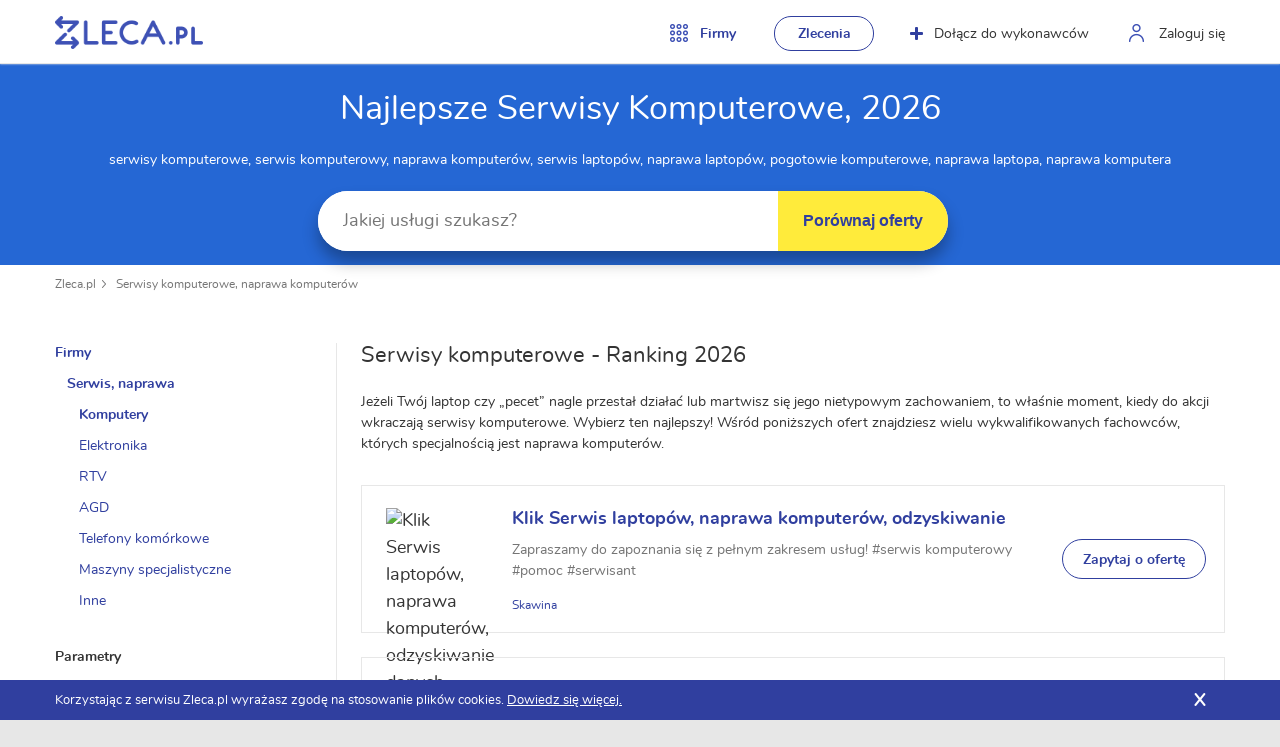

--- FILE ---
content_type: text/html; charset=UTF-8
request_url: https://zleca.pl/wykonawcy/naprawa-komputery
body_size: 23086
content:
<!DOCTYPE html><html lang="pl"><head><!-- Google tag (gtag.js) --><script async src="https://www.googletagmanager.com/gtag/js?id=G-TMQMC764KK"></script><script>window.dataLayer=window.dataLayer||[];function gtag(){dataLayer.push(arguments)}
gtag('js',new Date());gtag('config','G-TMQMC764KK')</script><meta charset="UTF-8"><title>10 Najlepszych Serwisów Komputerowych, 2026 - Zleca.pl</title><meta name="viewport" content="width=device-width, initial-scale=1"><meta name="description" content="Serwisy komputerowe, serwis komputerowy, naprawa komputerów, serwis laptopów, naprawa laptopów, pogotowie komputerowe, naprawa laptopa, naprawa komputera"><meta name="keywords" content="serwisy komputerowe, serwis komputerowy, naprawa komputerów, serwis laptopów, naprawa laptopów, pogotowie komputerowe, naprawa laptopa, naprawa komputera, zleca"><link rel="canonical" href="https://zleca.pl/wykonawcy/naprawa-komputery"><link rel="next" href="/wykonawcy/naprawa-komputery?strona=2"><link rel="preload" as="image" href="/images/logo.png"><link rel="preload" as="image" href="/images/icons/sprite.png"><link rel="preload" as="font" type="font/woff2" href="/fonts/nunito-regular-webfont.woff2" crossorigin="anonymous"><link rel="preload" as="font" type="font/woff2" href="/fonts/nunito-bold-webfont.woff2" crossorigin="anonymous"><style>@font-face{font-family:'Nunito';src:url(/fonts/nunito-regular-webfont.woff2) format('woff2');font-weight:400;font-style:normal;font-display:swap}@font-face{font-family:'Nunito';src:url(/fonts/nunito-bold-webfont.woff2) format('woff2');font-weight:700;font-style:normal;font-display:swap}</style><style>.row{max-width:120rem}.row{max-width:120rem;margin-right:auto;margin-left:auto}.row::after,.row::before{display:table;content:' ';-ms-flex-preferred-size:0;flex-basis:0%;-ms-flex-order:1;order:1}.row::after{clear:both}.row .row{margin-right:-1.5rem;margin-left:-1.5rem}.column{width:100%;float:left;padding-right:1.5rem;padding-left:1.5rem}.column:last-child:not(:first-child){float:right}.column.end:last-child:last-child{float:left}.small-6{width:50%}.small-12{width:100%}@media print,screen and (min-width:40em){.medium-3{width:25%}.medium-push-3{position:relative;left:25%}.medium-4{width:33.33333%}.medium-5{width:41.66667%}.medium-push-5{position:relative;left:41.66667%}.medium-6{width:50%}.medium-7{width:58.33333%}.medium-8{width:66.66667%}}html{font-size:62.5%}body{background-color:#e7e7e7;color:#343434;margin:0;padding:0;font-size:18px;line-height:1.5;font-family:Nunito,arial,sans-serif;-webkit-font-smoothing:antialiased}form,fieldset{margin:0;padding:0;border-width:0}input,select,textarea{font-family:Nunito,arial,sans-serif;font-size:12px;color:#000;resize:none}input:focus,select:focus,textarea:focus{outline:none}input[type=text],input[type=password],input[type=submit],input[type=button],input[type=email],input[type=number],input[type=tel],textarea{-webkit-appearance:none}table{border-spacing:0}td,th{padding:0}img{display:inline-block;vertical-align:bottom;max-width:100%;height:auto}a{color:#303f9f;text-decoration:none}a:hover{text-decoration:none;color:#0d1029}a img{border-width:0}a:focus{outline-width:0}.like-link{color:#303f9f;cursor:pointer}.like-link:hover{text-decoration:none;color:#0d1029}.none{display:none}.columns{width:100%;overflow:hidden}.no-padding-vertical{padding-top:0;padding-bottom:0}.no-padding-horizontal{padding-left:0;padding-right:0}.no-padding-top{padding-top:0}.no-padding-bottom{padding-bottom:0}.no-margin-top{margin-top:0}.clear{clear:both}.valign-center{align-items:center}.center{text-align:center}.colored{color:#303f9f}*{box-sizing:border-box;margin-top:0;margin-bottom:0;-webkit-text-size-adjust:none;text-size-adjust:none;-moz-text-size-adjust:none}*:focus{outline:none}*:before{box-sizing:border-box}*:after{box-sizing:border-box}@media screen and (max-width:0em),screen and (min-width:40em){.show-for-small-only{display:none!important}}.button{min-width:100px;padding:0 20px;border-radius:100px;font-size:14px;height:40px;line-height:40px;display:inline-block;cursor:pointer;border-width:0;font-weight:400;text-align:center;box-shadow:0 11px 16px rgba(0,0,0,.3)}.button.big{height:60px;font-size:18px;line-height:60px;font-weight:700}.button.medium{height:50px;line-height:50px;font-weight:700}.button.yellow{background-color:#ffeb3b;border-color:#ffeb3b;color:#303f9f}.button.yellow:hover{background-color:#f3d219}.button.blue{background-color:#303f9f;border-color:#303f9f;color:#fff}.button.blue:hover{background-color:#252c7c}.button.green{background-color:#30c030;border-color:#30c030;color:#fff}.button.green:hover{background-color:#2bac2b}.button.red{background-color:#8c0000;border-color:#8c0000;color:#fff}.button.red:hover{background-color:#730000}.button.with-icon.blue img{margin-top:-4px;filter:brightness(100)}.button.with-icon.icon-right .item-content{margin-right:10px}.button.with-icon.icon-left .item-content{margin-left:10px}.button.with-icon img{vertical-align:middle}.button.with-icon.blue .icon-plus:before,.button.with-icon.blue .icon-plus:after{background-color:#fff}.button.bordered{box-shadow:none;border-width:1px;border-style:solid;background-color:transparent;color:#343434}.button.bordered.blue{color:#303f9f}.button.bordered.blue:hover{background-color:transparent;border-color:#0d1029;color:#0d1029}.button.full-width{width:100%}.button:disabled{background-color:#eaeaea;color:#606060;cursor:default}.button:disabled:hover{background-color:#eaeaea;color:#606060}.button.multiline>span{position:relative;top:-2px;line-height:18px;vertical-align:middle;display:inline-block}.icon-plus{position:relative;top:-3px;width:13px;height:13px;display:inline-block;vertical-align:middle}.icon-plus:before,.icon-plus:after{content:"";position:absolute;background-color:#303f9f;border-radius:20px}.icon-plus:before{top:0;left:5px;width:3px;height:100%}.icon-plus:after{top:5px;left:0;width:100%;height:3px}.no-label label{display:none}label,.label{font-size:14px;line-height:18px;display:block;margin-bottom:5px}.star-red{color:#d30000}.g-recaptcha-holder{margin-bottom:20px}.input-text{margin-bottom:20px}.input-text.error input,.input-text.error textarea{border-color:#ef3224;background-color:#fff2f2}.input-text input,.input-text textarea{border:1px solid #ececec;font-size:14px;width:100%;box-shadow:0 1px 3px rgba(0,0,0,.2)}.input-text input{height:40px;padding:0 20px;border-radius:20px}.field-description{padding-top:8px;font-size:14px;color:#9e9e9e}.error-message{font-size:14px;line-height:18px;color:#ef3224}.error-message ul{margin:0;padding:0;list-style:none}.select{margin-bottom:20px}.checkbox{margin-bottom:10px}.checkbox.error .input{border-color:#ef3224;background-color:#fff2f2}.checkbox input{position:absolute;opacity:0}.checkbox label{font-size:14px;line-height:18px;cursor:pointer}.checkbox label .input{margin-top:1px;display:block;width:14px;height:14px;border:1px solid #b1b1b1;border-radius:3px;background-color:#fff;float:left;box-shadow:0 1px 3px rgba(0,0,0,.2)}.checkbox label .label{cursor:pointer;margin-left:20px;display:block}.checkbox input:checked+label>.input{position:relative;background:#303f9f;border-color:#303f9f}.checkbox input:checked+label>.input:before{content:"";position:absolute;left:1px;top:3px;background:url(/images/icons/sprite.png) no-repeat -103px -70px;width:10px;height:7px}.flash-success,.flash-notice,.flash-error{color:#fff;padding:15px 20px;margin-bottom:30px;border-radius:20px;font-size:14px;line-height:20px;font-weight:600}.flash-success a,.flash-notice a,.flash-error a{color:#fff;text-decoration:underline}.flash-success a:hover,.flash-notice a:hover,.flash-error a:hover{text-decoration:none}.flash-error{background-color:#8c0000}.flash-notice{background-color:#ffa500}.flash-success{background-color:#30c030}body.hide-header #header{top:-64px}body.hide-header #main-banner.smaller{top:0}@media all and (max-width:1080px){#header #nav-header{position:absolute;margin:0;padding:0;right:-500px;width:250px;top:0;left:auto;border-radius:0;overflow:scroll}#header #nav-header .actions-line{float:none}#header #nav-header .button,#header #nav-header .option-category>span,#header #nav-header .option-user>a,#header #nav-header .option-join>a{color:#303f9f;cursor:pointer;line-height:1.5;padding:10px 23px;height:41px;display:block;width:100%;float:none}#header #nav-header .option-category{float:none}#header #nav-header .option-category>span:before,#header #nav-header .option-category>span:after,#header #nav-header .option-category>span>span:before,#header #nav-header .option-category>span>span:after{display:none}#header #nav-header .option-category .column{padding-right:0}#header #nav-header .option-category>ul{display:none}#header #nav-header .option-category>ul.active{display:block;padding:5px 0!important}#header #nav-header .option-category>ul.active>li>a,#header #nav-header .option-category>ul.active>li>span{height:45px;position:relative;left:-5px}#header #nav-header .option-category>ul>li>a>span,#header #nav-header .option-category>ul>li>span>span{transform:scale(.35);width:40px}#header #nav-header .option-category .button{margin:5px 0;width:auto;font-weight:700;padding-top:0;padding-bottom:0;height:40px!important;line-height:40px!important;display:inline-block;position:static!important}#header #nav-header .option-user{float:none}#header #nav-header .option-user>a{height:auto;width:100%}#header #nav-header .option-user>a:before{display:none}#header #nav-header .option-join{float:none}#header #nav-header .option-join>a .icon-plus{display:none}#header #nav-header .option-posts{margin-left:0;float:none}#header #nav-header .option-posts .button{border:none;width:100%;margin:0;height:auto;text-align:left}}.show-menu #header #nav-header{right:-250px;background:#f6f6f6}.show-menu #header #nav-header .actions-line>li>a,.show-menu #header #nav-header .actions-line>li>span{text-indent:0}.show-menu #header #nav-header .actions-line>li.option-category>ul{position:static;margin:0;padding:0;background:#ededed}#header{border-bottom:1px solid #e7e7e7;box-shadow:0 0 2px #e7e7e7;z-index:100;height:64px;background-color:#fff;position:fixed;left:0;right:0;top:0;width:100%;-webkit-transition:top 0.5s ease-in-out,margin-left 0.2s ease-in-out;-moz-transition:top 0.5s ease-in-out,margin-left 0.2s ease-in-out;-ms-transition:top 0.5s ease-in-out,margin-left 0.2s ease-in-out;transition:top 0.5s ease-in-out,margin-left 0.2s ease-in-out}#header>.row>.column{position:relative}#header .logo{position:relative;float:left;padding-top:16px;font-size:10px;line-height:10px;text-indent:-9999px}#header .logo img{height:33px}#header .logo a{display:block;width:148px;height:33px;background:url(/images/logo.png) no-repeat;background-size:contain}#header .actions-line{float:right;margin:0 -20px 0 0;padding:16px 0 0 0;list-style:none}@media all and (max-width:1080px){#header .actions-line{margin-right:0}}@media all and (max-width:600px){#header .actions-line{padding-top:16px}}#header .actions-line>li{margin-left:10px;float:left;font-size:14px;line-height:20px}@media all and (max-width:1080px){#header .actions-line>li{margin-left:0}}#header .actions-line>li>a,#header .actions-line>li>span{position:relative;display:block;padding-top:8px;padding-left:40px;padding-right:20px;border-radius:100px;height:35px;color:#343434}@media all and (max-width:1080px){#header .actions-line>li>a,#header .actions-line>li>span{text-indent:-100000px;padding-top:10px;padding-bottom:10px;padding-left:0;padding-right:0;width:35px}}#header .actions-line>li>a:before,#header .actions-line>li>span:before{content:"";position:absolute;left:10px;top:8px}@media all and (max-width:1080px){#header .actions-line>li>a:before,#header .actions-line>li>span:before{left:10px}}#header .actions-line>li.active>a{background-color:#eee;color:#303f9f}#header .actions-line>li.option-user>a:before{width:15px;height:18px;background:url(/images/icons/sprite.png) no-repeat -73px -9px}@media all and (max-width:759px){#header .actions-line>li.option-user>a:before{display:none}}#header .actions-line>li.option-join>a{position:relative;padding-left:37px}#header .actions-line>li.option-join>a .icon-plus{position:relative;left:-11px}#header .actions-line>li.option-login>a:before{width:17px;height:17px;background:url(/images/icons/sprite.png) no-repeat -107px -9px}@media all and (max-width:1080px){#header .actions-line>li.option-login>a:before{left:7px}}@media all and (max-width:600px){#header .actions-line>li.option-login>a:before{left:7px}}#header .actions-line>li.option-logout>a:before{width:17px;height:17px;background:url(/images/icons/door-out.png) no-repeat 0 0}#header .actions-line>li.option-posts{margin-left:18px}#header .actions-line>li.option-posts .button{height:35px;line-height:35px;color:#303f9f;font-weight:700;padding:0 20px}#header .actions-line>li.option-category{font-weight:700}@media all and (max-width:1080px){#header .actions-line>li.option-category{float:right}}#header .actions-line>li.option-category>span{border-radius:0;cursor:pointer;color:#303f9f}#header .actions-line>li.option-category>span:before{width:18px;height:18px;background:url(/images/icons/sprite.png) no-repeat -37px -9px}#header .actions-line>li.option-category>span>span:before,#header .actions-line>li.option-category>span>span:after{content:"";position:absolute;left:0;width:100%;height:36px}#header .actions-line>li.option-category>ul{display:none;margin:0 15px;padding:40px 50px 50px;position:absolute;top:64px;left:0;background-color:#f6f6f6;border-radius:0 0 10px 10px}#header .actions-line>li.option-category>ul.active{display:block}#header .actions-line>li.option-category>ul .button{float:none;display:inline-block;margin-top:20px;font-weight:700}#header .actions-line>li.option-category>ul>li{margin-top:0}@media all and (max-width:1080px){#header .actions-line>li.option-category>ul>li{width:100%;padding-left:0}}#header .actions-line>li.option-category>ul>li>a,#header .actions-line>li.option-category>ul>li>span{cursor:pointer}#header .actions-line>li.option-category>ul>li>a>span,#header .actions-line>li.option-category>ul>li>span>span{font-size:14px;margin-right:0;height:70px;width:80px;min-width:70px;line-height:70px;transform:scale(.65);position:relative;top:-5px}#header #nav-categories{display:block;float:left;margin-left:40px;margin-top:24px;font-size:14px;line-height:20px;position:relative}@media all and (max-width:600px){#header #nav-categories{display:none}}#header #nav-burger{display:none}@media all and (max-width:1080px){#header #nav-burger{border-radius:0;cursor:pointer;color:#303f9f;width:45px;height:36px;text-indent:-10000px;position:absolute;right:5px;display:block;padding:10px;top:16px}#header #nav-burger:before,#header #nav-burger:after{content:"";left:10px;right:10px;background:#303f9f;position:absolute;height:2px}#header #nav-burger:before{top:10px}#header #nav-burger:after{bottom:10px}#header #nav-burger>span{position:absolute;left:10px;right:10px;background:#303f9f;height:2px;top:17px}}#header .actions-line>li.option-category.active{background-color:#f6f6f6}@media all and (max-width:1080px){#header .actions-line>li.option-category.active{background:none}}#header .actions-line>li.option-category.active>span>span:before,#header .actions-line>li.option-category.active>span>span:after{background-color:#f6f6f6}@media all and (max-width:1080px){#header .actions-line>li.option-category.active>span>span:before,#header .actions-line>li.option-category.active>span>span:after{display:none}}#header .actions-line>li.option-category.active>span>span:before{bottom:100%}#header .actions-line>li.option-category.active>span>span:after{top:100%}#header .actions-line>li.option-category.active>ul.active{display:block}#cookies-agreement{position:fixed;top:auto;bottom:0;left:0;width:100%;z-index:9999;background-color:#303f9f;padding:14px 0 12px;color:#fff}#cookies-agreement .content{position:relative}#cookies-agreement p{font-size:13px;line-height:14px;padding-right:40px}#cookies-agreement p a{color:#fff;text-decoration:underline}#cookies-agreement .close{display:block;width:20px;height:20px;line-height:20px;position:absolute;top:50%;margin-top:-10px;right:15px;font-weight:700;color:#fff;text-align:center}.ad-box{margin-bottom:36px}.ad-box.ad-box-aside{margin-bottom:36px}.ad-box>span:before{content:"REK\200B LAMA\200B";font-family:Arial,Helvetica,sans-serif;font-size:9px;line-height:12px;color:#888}.ad-box a{display:block}.ad-box a img{width:100%;height:100%}.ad-box.size-257x209 a{width:257px;height:209px}.ad-box.size-257x209 img{width:257px;height:209px}.ad-box.size-257x209.default-ad a{text-align:center;background:#f9f9f9;border:1px solid #eee;display:flex;align-items:center;justify-content:center}.ad-box.size-257x209.default-ad a:hover{color:#303f9f}.ad-box.size-257x209.default-ad a>span>span:first-child{font-size:16px;display:block;letter-spacing:.5px;line-height:20px}.ad-box.size-257x209.default-ad a .rebate{display:block;font-weight:700;font-size:24px;margin-bottom:5px}.ad-box.size-257x209.default-ad a .button{margin-top:20px;padding:0 30px}.custom-select-target{border:0!important;clip:rect(0 0 0 0)!important;-webkit-clip-path:inset(50%)!important;clip-path:inset(50%)!important;height:1px!important;overflow:hidden!important;padding:0!important;position:absolute!important;width:1px!important;white-space:nowrap!important}.custom-select-wrapper{position:relative}.custom-select-wrapper.active .custom-select-choosen{border-radius:20px 20px 0 0}.custom-select-wrapper.active .custom-select-list{display:block}.custom-select-choosen{padding:0 50px 0 23px;line-height:40px;height:40px;min-width:255px;border:1px solid #ececec;border-radius:20px;box-shadow:0 1px 3px rgba(0,0,0,.2);background-color:#fff;font-size:14px;cursor:pointer;position:relative;-moz-user-select:none;-khtml-user-select:none;-webkit-user-select:none;-ms-user-select:none;user-select:none}.custom-select-choosen:after{content:"";position:absolute;top:17px;right:19px;width:15px;height:8px;background:url(/images/icons/sprite.png) no-repeat -78px -69px}.custom-select-list{display:none;max-height:200px;overflow-y:auto;margin:0;padding:0;font-size:14px;line-height:1.5;color:#343434;background-color:#fff;border:1px solid #d3d3d3;border-top-width:0;border-radius:0 0 4px 4px;position:absolute;left:0;top:40px;width:100%;z-index:1051}.custom-select-list>li{padding:10px 20px;background-color:#fff;cursor:pointer}.custom-select-list>li.selected,.custom-select-list>li:hover{background-color:#FAFABF}#search-form .custom-select-wrapper{text-align:left;width:165px!important;min-width:165px;max-width:432px;color:#444}@media all and (max-width:550px){#search-form .custom-select-wrapper{width:125px!important;min-width:125px}}#search-form .custom-select-wrapper:before{content:"";position:absolute;left:-3px;top:11px;width:3px;height:39px;background:url(/images/icons/sprite.png) no-repeat -28px -49px}#search-form .custom-select-choosen{min-width:1px;padding:0 20px;line-height:60px;height:60px;border-width:0;border-radius:0;box-shadow:none;font-size:18px}@media all and (max-width:550px){#search-form .custom-select-choosen{font-size:14px;padding-left:10px}}#search-form .custom-select-choosen:after{top:27px;right:10px}#search-form .custom-select-list{top:60px}.webp #main-banner.with-image{background-image:url(/images/banner.webp)}.no-webp #main-banner.with-image{background-image:url(/images/banner.jpg)}#main-banner{height:514px;padding-top:114px;background-color:#3b7be6;background-size:cover;text-align:center}@media all and (max-width:875px){#main-banner{height:414px}}@media all and (max-width:40em){#main-banner{height:auto;padding:94px 0 30px}}#main-banner.with-image{background-repeat:no-repeat;background-position:center;background-image:url(/images/banner.webp)}#main-banner .banner-content-holder{height:350px;display:flex;align-items:center;justify-content:center}@media all and (max-width:875px){#main-banner .banner-content-holder{height:250px}}#main-banner .banner-content-holder>.content>.neutral-row{align-items:flex-start}#main-banner h1{margin-top:10px;margin-bottom:3px;font-size:34px;line-height:42px;font-weight:400}#main-banner h2{margin-bottom:20px;font-size:40px;line-height:50px;font-weight:400}@media all and (max-width:875px){#main-banner h2{font-size:30px;line-height:40px}}@media all and (max-width:875px) and (max-width:40em){#main-banner h2{font-size:26px;line-height:30px}}#main-banner h2.records-found{font-size:20px;line-height:30px}#main-banner h2 span,#main-banner>.row>.column>p span{margin-top:10px;display:block;font-size:20px}@media all and (max-width:875px){#main-banner h2 span,#main-banner>.row>.column>p span{font-size:16px;margin-top:5px}}@media all and (max-width:490px){#main-banner h2 span,#main-banner>.row>.column>p span{margin-top:0;line-height:22px}}#main-banner h2 strong,#main-banner>.row>.column>p strong{color:#ffeb3b}@media all and (max-width:490px){#main-banner h2 span{margin-top:5px}}#main-banner .neutral-row{display:flex;justify-content:center;align-items:center}@media all and (max-width:920px){#main-banner .neutral-row{display:block}}#main-banner form{margin-right:15px}@media all and (max-width:920px){#main-banner form{margin:0 auto 15px}}#main-banner .button-holder{display:flex}@media all and (max-width:920px){#main-banner .button-holder{display:block}#main-banner .button-holder br{display:none}#main-banner .button-holder .button{display:block;width:228px;margin:10px auto 0!important}}#main-banner .button-holder>*:first-child{margin-right:5px;position:relative;z-index:1}@media all and (max-width:500px){#main-banner .button-holder>*:first-child{margin-right:0}}#main-banner .button-holder .info{margin-top:10px;font-size:14px;font-weight:700}#main-banner .button{min-width:228px;box-shadow:0 11px 16px rgba(0,0,0,.3)}#main-banner .button.big{font-size:16px;position:relative}#main-banner .button img{margin-top:-5px}#main-banner.smaller{background:#2567d4;height:auto;padding:78px 0 14px}@media all and (max-width:920px){#main-banner.smaller.cat-banner{padding:0;min-height:100vh;display:flex;align-items:center}#main-banner.smaller.cat-banner>.row{padding:78px 0;margin-bottom:-32px}}#main-banner.smaller #search-form{max-width:630px}#main-banner.smaller>.row>.column>p{margin-bottom:15px;font-size:20px;line-height:30px}#main-banner.smaller>.row>.column>p span{margin-top:0}#main-banner.smaller>.row>.column>.neutral-row{align-items:flex-start}@media all and (max-width:640px){#main-banner.smaller .custom-select-wrapper{display:none}#main-banner.smaller .custom-select-target{display:none}}#main-banner.small{background:#303f9f;padding:79px 0 15px}#main-banner.small h1{font-size:28px;line-height:36px}#main-banner.small h1 span{display:block;font-size:16px;line-height:18px;font-weight:400}#search-form{width:100%;max-width:585px;display:flex;justify-content:center;align-items:center;box-shadow:0 11px 16px rgba(0,0,0,.3);border-radius:100px;background-color:#fff}@media all and (max-width:1040px){#search-form{min-width:1px}}@media all and (max-width:920px){#search-form{margin-left:auto;margin-right:auto}}@media all and (max-width:400px){#search-form{background:none;display:block;box-shadow:none}#search-form button{border-radius:100px;width:100%;box-shadow:0 11px 16px rgba(0,0,0,.3)}}#search-form>*{position:relative}#search-form>* .filter{cursor:pointer;display:block;position:absolute;width:25px;height:25px;top:17px;right:10px;border-radius:100px;text-indent:-10000px}#search-form>* .filter:before,#search-form>* .filter:after{content:"";position:absolute;left:5px;top:11px;width:16px;height:2px;border-radius:20px;background:#000}#search-form>* .filter:before{-ms-transform:rotate(45deg);-webkit-transform:rotate(45deg);transform:rotate(45deg)}#search-form>* .filter:after{-ms-transform:rotate(-45deg);-webkit-transform:rotate(-45deg);transform:rotate(-45deg)}#search-form .input-text.region{position:relative;max-width:220px}#search-form .input-text.region:before{content:"";position:absolute;left:11px;top:25px;width:9px;height:11px;background:url(/images/icons/sprite.png) no-repeat -103px -47px}#search-form .input-text.region:after{content:"";position:absolute;left:-3px;top:11px;width:3px;height:39px;background:url(/images/icons/sprite.png) no-repeat -28px -49px}#search-form .input-text.region input{border-radius:0;padding-left:31px;padding-right:30px}#search-form .input-text.region a{right:0}#search-form .input-text{margin-bottom:0;width:100%}@media all and (max-width:400px){#search-form .input-text{margin-bottom:10px}}#search-form input{background:#fff;width:100%;height:60px;font-size:18px;line-height:60px;padding:0 40px 0 25px;border-width:0;border-radius:100px 0 0 100px;box-shadow:none}@media all and (max-width:550px){#search-form input{font-size:14px}}@media all and (max-width:400px){#search-form input{border-radius:100px;box-shadow:0 11px 16px rgba(0,0,0,.3)}}#search-form button{height:60px;background:#ffeb3b;border-radius:0 100px 100px 0;border-width:0;cursor:pointer;position:relative;white-space:nowrap;font-size:16px;padding:0 25px;font-weight:700;color:#303f9f}@media all and (max-width:400px){#search-form button{border-radius:100px;width:100%;box-shadow:0 11px 16px rgba(0,0,0,.3)}}.dynamic-place-search{max-height:200px;overflow-y:auto;margin:0;padding:0;font-size:14px;line-height:1.5;color:#343434;background-color:#fff;border:1px solid #d3d3d3;border-top-width:0;border-radius:0 0 4px 4px;position:absolute;left:0;width:115%;z-index:1051;top:60px;text-align:left}.dynamic-place-search>div{padding:10px 20px}.dynamic-place-search>div:hover,.dynamic-place-search>div.selected{background-color:#FAFABF}.dynamic-place-search>div:hover{cursor:pointer}.seo-keywords{font-size:14px;margin-bottom:20px;margin-top:-10px}#breadcrumbs,.breadcrumbs{margin:0;padding:10px 0;list-style:none}#breadcrumbs>li,.breadcrumbs>li{float:left;margin-right:10px;padding-right:10px;font-size:12px;line-height:18px;position:relative;color:#b1b1b1}#breadcrumbs>li:after,.breadcrumbs>li:after{content:"";position:absolute;top:5px;right:0;background:url(/images/icons/sprite.png) no-repeat -96px -69px;width:4px;height:8px}#breadcrumbs>li:last-child:after,.breadcrumbs>li:last-child:after{display:none}#breadcrumbs>li a,.breadcrumbs>li a{color:#757575}@media all and (max-width:800px){.display-aside #container .content>aside{display:block;left:297px;border-right-color:#e7e7e7;z-index:2;padding-top:36px}.display-aside #container .content>aside:before{content:"";position:absolute;left:-15px;top:0;background-color:#fff;width:15px;height:100%}.display-aside #container .content>aside #toggle-menu-aside{width:293px}}@media all and (max-width:800px){.display-aside #container .content.aside-right>aside{left:-291px;border-left-color:#e7e7e7}.display-aside #container .content.aside-right>aside:before{left:auto;right:-15px}}@media all and (max-width:800px){#container.with-aside .content{margin-right:-15px}}#container .content{display:flex;justify-content:flex-start}#container .content.with-margin{margin-bottom:50px}#container .content>aside{order:1;position:relative;left:0;z-index:1;background-color:#fff;padding:0 24px 0 0;min-width:282px;width:282px;border-right:1px solid #e7e7e7;margin-left:0}@media all and (max-width:800px){#container .content>aside{padding-top:36px;margin-left:-297px}#container .content>aside.with-menu-toggle{padding-top:0}}#container .content>aside .aside-group-title{font-weight:700;margin-bottom:20px;font-size:14px;line-height:18px;color:#343434}#container .content>aside .aside-group-title.colored{color:#303f9f}#container .content>aside>section,#container .content>aside .like-section{position:relative;padding:0;margin-bottom:36px}#container .content>aside>section.extra-margin,#container .content>aside .like-section.extra-margin{margin-bottom:48px}#container .content>aside>section .chosen-category-title,#container .content>aside .like-section .chosen-category-title{font-weight:700;margin-bottom:10px;font-size:14px;line-height:18px;color:#b1b1b1}#container .content>aside>section .chosen-category-title>span,#container .content>aside .like-section .chosen-category-title>span{color:#303f9f;cursor:pointer}#container .content>aside>section button,#container .content>aside .like-section button{margin-top:10px}#container .content>section,#container .content>.like-section{order:2;padding:0 0 0 24px;position:relative;width:100%;-webkit-transition:padding-left .1s linear;-moz-transition:padding-left .1s linear;-ms-transition:padding-left .1s linear;transition:padding-left .1s linear}@media all and (max-width:800px){#container .content>section,#container .content>.like-section{padding-left:15px}}#container .content>section:before,#container .content>.like-section:before{content:"";position:absolute;left:-1px;top:0;height:100%;width:1px;background:#e7e7e7}@media all and (max-width:800px){#container .content>section:before,#container .content>.like-section:before{opacity:0}}#container .content>section.no-border,#container .content>.like-section.no-border{padding-left:0}#container .content>section.no-border:before,#container .content>.like-section.no-border:before{display:none}@media all and (max-width:800px){#container .content>aside{-webkit-transition:left .5s ease-in-out;-moz-transition:left .5s ease-in-out;-ms-transition:left .5s ease-in-out;transition:left .5s ease-in-out}}.filters{margin-bottom:20px;display:flex;align-content:center;justify-content:flex-start;flex-wrap:wrap}.filters>a{margin-right:10px;margin-bottom:10px}.filters .filter{display:inline-block;border:1px solid #e7e7e7;padding:0 20px 0 30px;margin-right:5px;color:#757575;border-radius:25px;position:relative;font-size:12px;line-height:38px}.filters .filter:before,.filters .filter:after{content:"";position:absolute;left:11px;top:17px;width:12px;height:3px;border-radius:20px;background:#8C0000}.filters .filter:before{-ms-transform:rotate(45deg);-webkit-transform:rotate(45deg);transform:rotate(45deg)}.filters .filter:after{-ms-transform:rotate(-45deg);-webkit-transform:rotate(-45deg);transform:rotate(-45deg)}#toggle-aside{display:none}@media all and (max-width:800px){#toggle-aside{display:block;position:fixed;z-index:50;bottom:25px;right:25px;width:70px;height:70px;line-height:70px;color:#fff;border-radius:100px;text-align:center;background:#303f9f;cursor:pointer;box-shadow:0 3px 4px rgba(0,0,0,.3);font-size:11px;font-weight:700;text-transform:uppercase}#toggle-aside:before{content:"";position:absolute;width:100%;height:100%;top:0;left:0}}.menu-category-list,.menu-main-category-list,.menu-category-list li ul{margin:0 0 0 24px;padding:0;list-style:none}.menu-category-list li,.menu-main-category-list li,.menu-category-list li ul li{font-size:14px;margin-bottom:10px;color:#b1b1b1}.menu-category-list li:last-child,.menu-main-category-list li:last-child,.menu-category-list li ul li:last-child{margin-bottom:0}.menu-category-list li>span,.menu-main-category-list li>span,.menu-category-list li ul li>span{color:#303f9f;cursor:pointer}.menu-category-list li strong>span,.menu-main-category-list li strong>span,.menu-category-list li ul li strong>span{color:#303f9f;cursor:pointer}.city-list-nav{column-count:2}@media all and (max-width:480px){.city-list-nav{column-count:1}}.menu-category-list{margin:0;font-weight:700}.menu-category-list.normal-weight{font-weight:400;overflow:hidden}.menu-category-list.normal-weight>li{float:left;width:50%;padding:0 5px}@media all and (max-width:700px){.menu-category-list.normal-weight>li{width:100%}}.menu-category-list.city-list{font-weight:400}.menu-category-list.city-list li{list-style:none}.menu-category-list.city-list ol{margin:0;padding:0}.menu-category-list.city-list>li{padding:0 5px}.menu-category-list.prev-category-list{margin-bottom:10px}.menu-category-list.three-cols>li{width:33.33%}.no-posts-info-box{margin-top:50px}.no-posts-info-box p{color:#757575;margin-bottom:15px;font-size:14px}.no-posts-info-box .button{font-weight:700}.no-posts-info-box .button .icon{position:relative;top:-1px;display:inline-block;width:13px}.no-posts-info-box.ad-posts-info-box{margin-top:24px;background:#303f9f;color:#fff;padding:24px;text-align:center}.no-posts-info-box.ad-posts-info-box p{color:#fff;font-size:16px;margin-bottom:15px}.no-posts-info-box.ad-posts-info-box .title{font-weight:700;font-size:22px;margin-bottom:15px}.no-posts-info-box.ad-posts-info-box .button{padding:0 40px}.no-posts-info-box.ad-posts-info-box .special-offer-info strong{color:#ffeb3b}.no-posts-info-box.ad-posts-info-box .colored{color:#ffeb3b}.no-posts-info-box.ad-posts-info-box.color-inverse{background:#ffeb3b;color:#303f9f}.no-posts-info-box.ad-posts-info-box.color-inverse p{color:#303f9f}.list-panels{margin:0;padding:0;list-style:none}.list-panels.with-ask-offer>li>a .text-col,.list-panels.with-ask-offer>li>div .text-col{padding-right:160px}@media all and (max-width:640px){.list-panels.with-ask-offer>li>a .text-col,.list-panels.with-ask-offer>li>div .text-col{padding-right:0}}.list-panels>li>a,.list-panels>li>div{cursor:pointer;display:block;padding:20px;margin-bottom:24px;position:relative;border:1px solid #e7e7e7}@media all and (max-width:40em){.list-panels>li>a,.list-panels>li>div{padding:15px}}.list-panels>li>a.terminated,.list-panels>li>div.terminated{background-color:#f5f5f5}.list-panels>li>a:hover,.list-panels>li>div:hover{box-shadow:0 1px 10px rgba(0,0,0,.1)}.list-panels>li>a .from-to,.list-panels>li>div .from-to{color:#303f9f}@media all and (max-width:40em){.list-panels>li>a .avatar+.text-col,.list-panels>li>div .avatar+.text-col{padding-top:0;padding-left:75px}}.list-panels>li>a .text-col,.list-panels>li>div .text-col{padding-left:130px}@media all and (max-width:40em){.list-panels>li>a .text-col,.list-panels>li>div .text-col{padding-top:25px;padding-left:0}}.list-panels>li>a .text-col .title,.list-panels>li>div .text-col .title{font-weight:700;margin-bottom:10px;font-size:18px;height:24px;overflow:hidden}.list-panels>li>a .text-col .title a:hover,.list-panels>li>div .text-col .title a:hover{color:#303f9f}.list-panels>li>a .text-col .title span,.list-panels>li>div .text-col .title span{color:#303f9f}.list-panels>li>a .text-col .description,.list-panels>li>div .text-col .description{margin-bottom:16px;font-size:14px;color:#757575;height:42px;overflow:hidden}.list-panels>li>a .text-col .bottom-line,.list-panels>li>div .text-col .bottom-line{font-size:12px;line-height:14px;overflow:hidden}.list-panels>li>a .text-col .bottom-line>*,.list-panels>li>div .text-col .bottom-line>*{float:left;margin-right:24px}.list-panels>li>a .text-col .bottom-line .place-with-marker,.list-panels>li>div .text-col .bottom-line .place-with-marker{margin-right:24px}.list-panels>li>a .ask-offer-holder,.list-panels>li>div .ask-offer-holder{position:absolute;top:0;right:0;width:180px;height:100%;display:flex;align-items:center;justify-content:center}.list-panels>li>a .ask-offer-holder .button,.list-panels>li>div .ask-offer-holder .button{font-weight:700}@media all and (max-width:640px){.list-panels>li>a .ask-offer-holder,.list-panels>li>div .ask-offer-holder{position:static;display:block;margin-top:10px;margin-left:75px;width:auto}.list-panels>li>a .ask-offer-holder .button,.list-panels>li>div .ask-offer-holder .button{display:block}}.list-panels>li>a .answers,.list-panels>li>div .answers{position:absolute;left:40px;top:42px;font-size:12px;line-height:14px;color:#b1b1b1}.list-panels>li>a .answers:before,.list-panels>li>div .answers:before{content:"";display:block;width:27px;height:37px;background:url(/images/icons/sprite.png) no-repeat 0 0;margin:0 auto 5px}.list-panels>li>a .answers.active,.list-panels>li>div .answers.active{color:#d38100}.list-panels>li>a .answers.active:before,.list-panels>li>div .answers.active:before{background-position:0 -37px}@media all and (max-width:40em){.list-panels>li>a .answers,.list-panels>li>div .answers{top:15px;left:15px;width:auto;font-size:12px;line-height:14px;color:#d38100;padding-left:25px}.list-panels>li>a .answers:before,.list-panels>li>div .answers:before{content:"";position:absolute;left:0;top:-4px;width:16px;height:20px;background:url(/images/icons/zleca-answers-small-sign.png) no-repeat 0 0}.list-panels>li>a .answers.active:before,.list-panels>li>div .answers.active:before{background-position:0 -20px}}.list-panels>li>a .avatar,.list-panels>li>div .avatar{position:absolute;left:24px;top:22px}.list-panels>li>a .avatar img,.list-panels>li>div .avatar img{max-width:100%;max-height:100%;width:auto}.list-panels>li>a .avatar.is-image,.list-panels>li>div .avatar.is-image{background:#fff}@media all and (max-width:40em){.list-panels>li>a .avatar,.list-panels>li>div .avatar{top:15px;left:15px;width:60px;height:60px}}.list-panels>li>a .place-with-marker,.list-panels>li>div .place-with-marker{overflow:hidden;width:165px;text-overflow:ellipsis;white-space:nowrap;color:#303f9f}.list-panels>li>a .mine,.list-panels>li>div .mine{position:absolute;top:10px;right:10px}.list-panels>li>a .post-action-line,.list-panels>li>div .post-action-line{position:absolute;top:10px;right:10px}.list-panels>li.promoted>a,.list-panels>li.promoted>div{border:1px solid #ffeb3b;box-shadow:0 0 1px rgba(255,235,59,.8),inset 0 0 0 1px rgba(255,235,59,.1);background-color:rgba(255,235,59,.02)}.list-panels>li.promoted>a:hover,.list-panels>li.promoted>div:hover{box-shadow:0 0 4px 1px rgba(255,235,59,.7),inset 0 0 0 1px rgba(255,235,59,.1)}.list-panels>li.promoted>a:before,.list-panels>li.promoted>div:before{content:"PREMIUM";position:absolute;top:-10px;right:-10px;background-color:#ffeb3b;color:#303f9f;padding:0 15px;font-weight:700;font-size:10px;line-height:20px;border-radius:25px;letter-spacing:.5px}.list-panels>li.additional-points>a:after,.list-panels>li.additional-points>div:after{content:"";right:-5px;bottom:-5px;position:absolute}.list-panels>li .tile-breadcrumbs{font-size:12px;list-style:none;overflow:hidden;margin:5px 0 0 0;padding:0;color:#757575}.list-panels>li .tile-breadcrumbs>li{float:left}.list-panels>li .tile-breadcrumbs>li:before{content:">";margin:0 5px}.list-panels>li .tile-breadcrumbs>li:first-child:before{display:none}.list-panels>li.additional-points>a:after,.list-panels>li.additional-points>div:after,.additional-points-icon{display:inline-block;color:#fff;text-align:center;line-height:20px;padding-top:1px;padding-left:1px;font-size:16px;width:19px;height:19px;background:#30c030 url(/images/icons/sprite.png) no-repeat -113px -38px}.additional-points-icon{padding-left:0}.above-panel-list-line+.list-panel-title{padding-right:275px}@media all and (max-width:800px){.above-panel-list-line+.list-panel-title{padding-right:0}}@media all and (max-width:800px){section>.list-panel-title:first-child,.like-section>.list-panel-title:first-child{padding-top:60px}}.list-panel-title{font-size:22px;line-height:24px;margin-bottom:25px;font-weight:400}.list-panel-subtitle{font-size:14px;margin-bottom:30px}.list-panel-subtitle+.menu-category-list{margin-top:-15px}.list-panel-section-title{font-size:22px;line-height:26px;margin:70px 0 30px;font-weight:400}.tags-box>span{display:block;margin-top:11px;font-size:14px;margin-bottom:10px}.tags{margin:0;padding:0;list-style:none}.tags>li{font-size:14px}.tag{display:inline-block;border:1px solid #e7e7e7;border-radius:5px;padding:10px;margin-bottom:10px;margin-right:5px;color:#757575}.dark-bg{color:#fff}.dark-bg a{color:#fff}section,.like-section{padding:50px 0}section.bg-section,.like-section.bg-section{min-height:450px;background-color:#ffeb3b;background-size:auto;background-position:center 100%;background-repeat:no-repeat;position:relative}@media all and (max-width:910px){section.bg-section,.like-section.bg-section{background-position:-280px 100%}section.bg-section:before,.like-section.bg-section:before{opacity:.7;content:"";left:0;top:0;width:100%;height:100%;position:absolute;background-color:#ffeb3b}}@media all and (max-width:910px){section.bg-section .column,.like-section.bg-section .column{width:100%;position:static}}section.bg-section .text-col,.like-section.bg-section .text-col{position:relative;padding-left:82px;color:#303f9f}@media all and (max-width:980px){section.bg-section .text-col,.like-section.bg-section .text-col{padding-left:40px}}@media all and (max-width:910px){section.bg-section .text-col,.like-section.bg-section .text-col{padding-left:0}}section.bg-section .text-col h2,.like-section.bg-section .text-col h2{margin-bottom:50px;font-size:40px;line-height:50px;font-weight:400}@media all and (max-width:40em){section.bg-section .text-col h2,.like-section.bg-section .text-col h2{margin-bottom:30px;font-size:24px;line-height:34px}}section.bg-section .text-col h2 strong,.like-section.bg-section .text-col h2 strong{margin-left:-2px;color:#fff;display:block;font-size:60px;line-height:66px;text-shadow:0 11px 16px rgba(82,38,14,.3)}@media all and (max-width:40em){section.bg-section .text-col h2 strong,.like-section.bg-section .text-col h2 strong{font-size:36px;line-height:46px}}section.bg-section .text-col p,.like-section.bg-section .text-col p{margin-bottom:30px;font-size:20px;line-height:30px}section.bg-section .text-col .button,.like-section.bg-section .text-col .button{padding:0 48px}section.negative-margin-top,.like-section.negative-margin-top{margin-top:-30px}@media all and (max-width:640px){#container{padding-top:40px}}.like-section.no-padding-top{padding-top:0}.row.half-padding{margin-left:-.75rem;margin-right:-.75rem}.row.half-padding .column{padding-left:.75rem;padding-right:.75rem}body{-webkit-transition:margin 0.2s ease-in-out;-moz-transition:margin 0.2s ease-in-out;-ms-transition:margin 0.2s ease-in-out;transition:margin 0.2s ease-in-out}@media all and (max-width:1080px){body.show-menu{margin-left:-250px;margin-right:250px}}@media all and (max-width:1080px){body.show-menu #header{margin-left:-250px}}@media all and (max-width:1080px){body.show-menu #toggle-aside{margin-right:250px}}body>div,body>section{background-color:#fff}body #container{overflow:hidden}#toggle-aside{margin-right:0;-webkit-transition:margin 0.2s ease-in-out;-moz-transition:margin 0.2s ease-in-out;-ms-transition:margin 0.2s ease-in-out;transition:margin 0.2s ease-in-out}.sized-box{max-width:305px}.input-text+#map{margin-bottom:20px}.to-right-content{display:flex;justify-content:flex-end}.space-between-content{display:flex;justify-content:space-between}.records-found{font-size:14px}.button-holder-with-margin{margin-bottom:15px}.seo-section{padding:50px 0}.above-panel-list-line{display:flex;justify-content:space-between}@media all and (max-width:800px){.above-panel-list-line{margin-bottom:20px}}.above-panel-list-line .records-found{margin-top:12px}@media all and (max-width:800px){.above-panel-list-line .records-found{margin-top:2px}}.above-panel-list-line .select{position:absolute;right:0;top:-15px;margin-bottom:0}@media all and (max-width:800px){.above-panel-list-line .select{position:static;margin-left:auto}}@media all and (max-width:800px){.above-panel-list-line .select .holder{display:block}}.above-panel-list-line label{display:none}@media all and (max-width:800px){.above-panel-list-line label{width:auto;min-width:90px;white-space:nowrap;margin-bottom:5px;float:none;text-align:left}}@media all and (max-width:800px){.above-panel-list-line .custom-select-choosen{min-width:150px}}#toggle-menu-aside{display:none}@media all and (max-width:800px){#toggle-menu-aside{position:relative;background-color:#303f9f;color:#fff;text-transform:uppercase;font-weight:700;padding:0 20px;width:355px;height:40px;font-size:12px;line-height:40px;display:inline-block;border-radius:0 100px 100px 0;text-align:right;margin-bottom:10px}}</style><link rel="preload" as="style" href="/css/category-contractor-merged.css?e3"><link rel="icon" type="image/x-icon" href="/favicon.ico"></head><body><header id="header"><div class="row"><div class="small-12 column"><p class="logo"><a href="/">Zlecę pracę fachowcom na Zleca.pl - fachowcy i zlecenia z okolic</a></p><div id="nav-header"><nav><ul class="actions-line"><li class="option-category"><span><span>Firmy</span></span><ul class="categories row"><li class="small-12 medium-3 column"><a href="/wykonawcy/firmy-budowlane"><span class="building"></span>Firmy budowlane</a></li><li class="small-12 medium-3 column"><a href="/wykonawcy/firmy-remontowe"><span class="tools"></span>Remonty</a></li><li class="small-12 medium-3 column"><span data-href="/wykonawcy/firmy-budujace-domy"><span class="building"></span>Firmy budujące domy</span></li><li class="small-12 medium-3 column"><span data-href="/wykonawcy/remonty-i-wykonczenia-malowanie"><span class="brush"></span>Malarz</span></li><li class="small-12 medium-3 column"><a href="/wykonawcy/uslugi-informatyczne"><span class="htmltags"></span>Informatycy</a></li><li class="small-12 medium-3 column"><a href="/wykonawcy/transport"><span class="deliverycar"></span>Firmy transportowe</a></li><li class="small-12 medium-3 column"><span data-href="/wykonawcy/marketing"><span class="megaphone"></span>Usługi marketingowe</span></li><li class="small-12 medium-3 column"><span data-href="/wykonawcy/elektrycy"><span class="building"></span>Elektryk</span></li><li class="small-12 medium-3 column"><span data-href="/wykonawcy/uslugi-domowe"><span class="broom"></span>Usługi domowe</span></li><li class="small-12 medium-3 column"><span data-href="/wykonawcy/prace-ogrodowe"><span class="flower"></span>Ogrodnicy</span></li><li class="small-12 medium-3 column"><span data-href="/wykonawcy/graficy-komputerowi"><span class="brush"></span>Graficy komputerowi</span></li><li class="small-12 medium-3 column"><span data-href="/wykonawcy/tlumaczenia"><span class="chat"></span>Tłumacze</span></li><li class="small-12 medium-3 column"><span data-href="/wykonawcy/fotografia"><span class="camera"></span>Fotografowie</span></li><li class="small-12 medium-3 column"><span data-href="/wykonawcy/ksiegowosc-i-finanse"><span class="calculator"></span>Usługi księgowe i finansowe</span></li><li class="small-12 medium-3 column"><span data-href="/wykonawcy/uslugi-prawne"><span class="weight"></span>Kancelarie prawne</span></li><li class="small-12 medium-3 column"><span data-href="/wykonawcy/inne"><span class="other"></span>Pozostałe usługi</span></li><li class="small-12 column end center"><a href="/wykonawcy" class="button bordered blue">Firmy</a></li></ul></li><li class="option-posts"><a href="/zlecenia" class="button bordered blue">Zlecenia</a></li><li class="option-join"><a href="/rejestracja/" rel="nofollow"><span class="icon-plus"></span>Dołącz do wykonawców</a></li><li class="option-user"><a href="/logowanie" rel="nofollow">Zaloguj się</a></li></ul></nav></div><span id="nav-burger"><span>Burger</span></span></div></div></header><div id="main-banner" class="smaller dark-bg cat-banner"><div class="row"><div class="small-12 column"><h1>Najlepsze Serwisy Komputerowe, 2026</h1><br><div class="seo-keywords"> serwisy komputerowe, serwis komputerowy, naprawa komputerów, serwis laptopów, naprawa laptopów, pogotowie komputerowe, naprawa laptopa, naprawa komputera </div><div class="neutral-row"><form name="search-form" method="get" data-option="2" action="/wykonawcy/naprawa-komputery" id="search-form"><div class="input-text no-label"><label for="q" class="required">Szukaj</label><input type="text" id="q" name="q" required="required" placeholder="Jakiej usługi szukasz?" /></div><button type="submit" id="search-form-send" name="send">Porównaj oferty</button></form></div></div></div></div><div><div class="row"><div class="small-12 column"><nav><ol id="breadcrumbs"><li><a href="/">Zleca.pl</a></li><li><a href="/wykonawcy/naprawa-komputery">Serwisy komputerowe, naprawa komputerów</a></li></ol></nav></div></div></div><div id="container" class="with-aside like-section"><div class="row"><div class="small-12 column"><form name="filter-form" method="get" action="/wykonawcy/naprawa-komputery" id="filter-form" novalidate="novalidate"><div class="content with-margin"><div class="like-section"><h2 class="list-panel-title">Serwisy komputerowe - Ranking 2026</h2><p class="list-panel-subtitle">Jeżeli Twój laptop czy „pecet” nagle przestał działać lub martwisz się jego nietypowym zachowaniem, to właśnie moment, kiedy do akcji wkraczają serwisy komputerowe. Wybierz ten najlepszy! Wśród poniższych ofert znajdziesz wielu wykwalifikowanych fachowców, których specjalnością jest naprawa komputerów.</p><main><ol class="list-panels with-ask-offer"><li><div><div class="avatar is-image"><img src="/images/placeholders/pixel.png" data-src="/uploads/users/12002/avatar-thumbnail.webp" class="lazyload" width="100" height="100" alt="Klik Serwis laptopów, naprawa komputerów, odzyskiwanie danych - wykonawca - Zleca.pl"></div><div class="text-col"><h3 class="title"><a href="/wykonawca/klik-serwis-laptopow-naprawa-komputerow-odzyskiwanie-danych-1713508604" title="Klik Serwis laptopów, naprawa komputerów, odzyskiwanie danych Skawina">Klik Serwis laptopów, naprawa komputerów, odzyskiwanie danych</a></h3><p class="description"> Zapraszamy do zapoznania się z pełnym zakresem usług! #serwis komputerowy #pomoc #serwisant</p><div class="bottom-line"><span class="place-with-marker"> Skawina </span></div></div><div class="ask-offer-holder"><span class="ask-offer button bordered blue">Zapytaj o ofertę</span></div></div></li><li><div><div class="avatar is-image"><img src="/images/placeholders/pixel.png" data-src="/uploads/users/17961/avatar-thumbnail.webp" class="lazyload" width="100" height="100" alt="Leo Serwis Montaż i Demontaż - wykonawca - Zleca.pl"></div><div class="text-col"><h3 class="title"><a href="/wykonawca/leo-serwis-montaz-i-demontaz-1736174400" title="Leo Serwis Montaż i Demontaż Gdynia">Leo Serwis Montaż i Demontaż</a></h3><p class="description">Witajcie Jako że jestem znany z pomagania każdemu w nagłych potrzebach i nie tylko, rozszerzam swoje usługi by móc dzielić się wiedzą i dotrzeć z p...</p><div class="bottom-line"><span class="place-with-marker"> Gdynia </span></div></div><div class="ask-offer-holder"><span class="ask-offer button bordered blue">Zapytaj o ofertę</span></div></div></li><li><div><div class="avatar is-image"><img src="/images/placeholders/pixel.png" data-src="/uploads/users/16917/avatar-thumbnail.webp" class="lazyload" width="100" height="100" alt="Bootwin - Usługi Informatyczne dla Firm, Strony internego - wykonawca - Zleca.pl"></div><div class="text-col"><h3 class="title"><a href="/wykonawca/bootwin-uslugi-informatyczne-dla-firm-strony-internego-1732224722" title="Bootwin - Usługi Informatyczne dla Firm, Strony internego Przeworsk">Bootwin - Usługi Informatyczne dla Firm, Strony internego</a></h3><p class="description">Nasza firma wyróżnia się kompleksowym podejściem do wsparcia informatycznego, obejmującym naprawę i serwis sprzętu oraz oprogramowania, zarządzanie si...</p><div class="bottom-line"><span class="place-with-marker"> Przeworsk </span></div></div><div class="ask-offer-holder"><span class="ask-offer button bordered blue">Zapytaj o ofertę</span></div></div></li><li><div><div class="avatar "></div><div class="text-col"><h3 class="title"><a href="/wykonawca/meskomp-1738139470" title="MESKOMP Katowice">MESKOMP</a></h3><p class="description">W Meskomp sp z o.o. wiemy, jak ważne jest posiadanie niezawodnego wsparcia IT dla sukcesu Twojej firmy. </p><div class="bottom-line"><span class="place-with-marker"> Katowice </span></div></div><div class="ask-offer-holder"><span class="ask-offer button bordered blue">Zapytaj o ofertę</span></div></div></li><li><div><div class="avatar "></div><div class="text-col"><h3 class="title"><a href="/wykonawca/recodeit-sp-z-o-o-1604933910" title="ReCodeIT sp. z o.o. Sosnowiec">ReCodeIT sp. z o.o.</a></h3><p class="description">...naprawa komputerów dla firm Bazy danych Testowanie systemów IT Zachęcamy do odwiedzenia naszej strony i zapoznania się z naszymi projektami. ...</p><div class="bottom-line"><span class="place-with-marker"> Sosnowiec </span></div></div><div class="ask-offer-holder"><span class="ask-offer button bordered blue">Zapytaj o ofertę</span></div></div></li><li><div><div class="avatar is-image"><img src="/images/placeholders/pixel.png" data-src="/uploads/users/10272/avatar-thumbnail.webp" class="lazyload" width="100" height="100" alt="SITSerwis - wykonawca - Zleca.pl"></div><div class="text-col"><h3 class="title"><a href="/wykonawca/sitserwis-1707313496" title="SITSerwis Bydgoszcz">SITSerwis</a></h3><p class="description">Świadczymy usługi informatyczne i elektroniczne- hardware/ software. Zakres naszych działań obejmuję- komputery stacjonarne, laptopy, smartphone, syst...</p><div class="bottom-line"><span class="place-with-marker"> Bydgoszcz </span></div></div><div class="ask-offer-holder"><span class="ask-offer button bordered blue">Zapytaj o ofertę</span></div></div></li><li><div><div class="avatar "></div><div class="text-col"><h3 class="title"><a href="/wykonawca/golebiowski-cezary-1585074778" title="GOŁĘBIOWSKI Radomsko">GOŁĘBIOWSKI</a></h3><p class="description">Wykonam zlecenie związane z naprawami komputerów, Naprawa komputerów również tych ze starszych wersji malowania oraz gipsowania położenie paneli w...</p><div class="bottom-line"><span class="place-with-marker"> Radomsko </span></div></div><div class="ask-offer-holder"><span class="ask-offer button bordered blue">Zapytaj o ofertę</span></div></div></li><li><div><div class="avatar is-image"><img src="/images/placeholders/pixel.png" data-src="/uploads/users/14621/avatar-thumbnail.webp" class="lazyload" width="100" height="100" alt="Solid PC - wykonawca - Zleca.pl"></div><div class="text-col"><h3 class="title"><a href="/wykonawca/solid-pc-1723037313" title="Solid PC Murowana Goślina">Solid PC</a></h3><p class="description">Mobilny Serwis komputerowy. Naprawa DoorToDoor Konsole do gier Komputery stacjonarne Laptopy</p><div class="bottom-line"><span class="place-with-marker"> Murowana Goślina </span></div></div><div class="ask-offer-holder"><span class="ask-offer button bordered blue">Zapytaj o ofertę</span></div></div></li><li><div><div class="avatar is-image"><img src="/images/placeholders/pixel.png" data-src="/uploads/users/20302/avatar-thumbnail.webp" class="lazyload" width="100" height="100" alt="prototypowanie-pl - wykonawca - Zleca.pl"></div><div class="text-col"><h3 class="title"><a href="/wykonawca/telemonit-1742816195" title="prototypowanie-pl Szemud">prototypowanie-pl</a></h3><p class="description">Prototypowanie.pl oferuje pełen zakres usług IT ze szczególnym naciskiem na integrację infrastruktury energetycznej z systemami informatycznymi. Nasze...</p><div class="bottom-line"><span class="place-with-marker"> Szemud </span></div></div><div class="ask-offer-holder"><span class="ask-offer button bordered blue">Zapytaj o ofertę</span></div></div></li><li><div><div class="avatar is-image"><img src="/images/placeholders/pixel.png" data-src="/uploads/users/794/avatar-thumbnail.webp" class="lazyload" width="100" height="100" alt="Serwis Komputerowy Najlepszy - wykonawca - Zleca.pl"></div><div class="text-col"><h3 class="title"><a href="/wykonawca/serwisnajlepszy-1581340518" title="Serwis Komputerowy Najlepszy Czechowice-Dziedzice">Serwis Komputerowy Najlepszy</a></h3><p class="description">Rozwiązuję wszelkie problemy ze sprzętem komputerowym, naprawą sprzętu i oprogramowania. Usunę wirusy z komputera, trojany, infekcje. Nie ograniczam s...</p><div class="bottom-line"><span class="place-with-marker"> Czechowice-Dziedzice </span></div></div><div class="ask-offer-holder"><span class="ask-offer button bordered blue">Zapytaj o ofertę</span></div></div></li></ol><div class="no-posts-info-box ad-posts-info-box"><h2 class="title">Porównanie cen serwisów komputerowych</h2><p>Szukasz cen serwisów komputerowych? A może interesuje Cię najtańsza oferta? Dodaj zapytanie, wypełniając krótki formularz, a specjaliści sami prześlą Ci oferty.</p><p class="special-offer-info">Bezpłatnie, bez zobowiązań</p><span data-href="/dodaj-zlecenie" class="button yellow big">Proszę o wycenę</span></div><br><div class="center"><span class="aside-group-title">Powiązane strony: </span>&nbsp; <a href="/zlecenia/naprawa-komputery">Zlecenia napraw komputerów, laptopów</a>&nbsp; </div><br><br><ol class="list-panels with-ask-offer"><li><div><div class="avatar "></div><div class="text-col"><h3 class="title"><span data-href="/wykonawca/emil-simanovich-1765886287" title="Emil Simanovich Kraków">Emil Simanovich</span></h3><p class="description">Serwis komputerowy z dojazdem do klienta Szybka i profesjonalna naprawa komputerów stacjonarnych i laptopów, instalacja oraz reinstalacja systemów ...</p><div class="bottom-line"><span class="place-with-marker"> Kraków </span></div></div><div class="ask-offer-holder"><span class="ask-offer button bordered blue">Zapytaj o ofertę</span></div></div></li><li><div><div class="avatar is-image"><img src="/images/placeholders/pixel.png" data-src="/uploads/users/13240/avatar-thumbnail.webp" class="lazyload" width="100" height="100" alt="ARCOMP Artur Korbolewski - naprawa komputerów, laptopów - wykonawca - Zleca.pl"></div><div class="text-col"><h3 class="title"><span data-href="/wykonawca/arcomp-artur-korbolewski-naprawa-komputerow-laptopow-1718626421" title="ARCOMP Artur Korbolewski - naprawa komputerów, laptopów Elbląg">ARCOMP Artur Korbolewski - naprawa komputerów, laptopów</span></h3><p class="description">Prowadzimy szeroki zakres usług po przez stałą obsługę informatyczną firm (z każdego sektora), instytucji jak i użytkowników domowych a także profesjo...</p><div class="bottom-line"><span class="place-with-marker"> Elbląg </span></div></div><div class="ask-offer-holder"><span class="ask-offer button bordered blue">Zapytaj o ofertę</span></div></div></li><li><div><div class="avatar "></div><div class="text-col"><h3 class="title"><span data-href="/wykonawca/adrian-suchcicki-1718825348" title="Adrian Suchcicki Szczecin">Adrian Suchcicki</span></h3><p class="description">Serwis IT - naprawa komputerów, konfiguracja serwerów, tworzenie/montaż/instalacja sieci komputerowych, obsługa informatyczna, administracja office365</p><div class="bottom-line"><span class="place-with-marker"> Szczecin </span></div></div><div class="ask-offer-holder"><span class="ask-offer button bordered blue">Zapytaj o ofertę</span></div></div></li><li><div><div class="avatar "></div><div class="text-col"><h3 class="title"><span data-href="/wykonawca/dr-geek-1604387564" title="Dr-GEEK Łódź">Dr-GEEK</span></h3><p class="description">Naprawa laptopów i komputerów stacjonarnych, wymiana matryc, zawiasów, gniazd i pozostałych komponentów. Naprawa Windows®, odzyskiwanie danych z tward...</p><div class="bottom-line"><span class="place-with-marker"> Łódź </span></div></div><div class="ask-offer-holder"><span class="ask-offer button bordered blue">Zapytaj o ofertę</span></div></div></li><li><div><div class="avatar "></div><div class="text-col"><h3 class="title"><span data-href="/wykonawca/abp-1726742851" title="ABP Pleszew">ABP</span></h3><p class="description">Instalacje ftth, internetowe , kamery, WLAN, LAN, serwis i naprawa komputerów Przyłącza kablowe do budynków Bramy oraz oświetlenie ogrodowe Wyko...</p><div class="bottom-line"><span class="place-with-marker"> Pleszew </span></div></div><div class="ask-offer-holder"><span class="ask-offer button bordered blue">Zapytaj o ofertę</span></div></div></li><li><div><div class="avatar "></div><div class="text-col"><h3 class="title"><span data-href="/wykonawca/drabiknet-1601920005" title="DrabikNet Myślenice">DrabikNet</span></h3><p class="description"> serwis i naprawa laptopów</p><div class="bottom-line"><span class="place-with-marker"> Myślenice </span></div></div><div class="ask-offer-holder"><span class="ask-offer button bordered blue">Zapytaj o ofertę</span></div></div></li><li><div><div class="avatar "></div><div class="text-col"><h3 class="title"><span data-href="/wykonawca/kompiki-1755848056" title="Kompiki Białystok">Kompiki</span></h3><p class="description">...Naprawa komputerów.</p><div class="bottom-line"><span class="place-with-marker"> Białystok </span></div></div><div class="ask-offer-holder"><span class="ask-offer button bordered blue">Zapytaj o ofertę</span></div></div></li><li><div><div class="avatar is-image"><img src="/images/placeholders/pixel.png" data-src="/uploads/users/11994/avatar-thumbnail.webp" class="lazyload" width="100" height="100" alt="Bolecki IT - wykonawca - Zleca.pl"></div><div class="text-col"><h3 class="title"><span data-href="/wykonawca/bolecki-1713465517" title="Bolecki IT Racibórz">Bolecki IT</span></h3><p class="description">Wykonywanie zleceń informatycznych (strony internetowe, grafika 2D/3D i programy na silniku Unity). Szczegóły na mojej stronie internetowej.</p><div class="bottom-line"><span class="place-with-marker"> Racibórz </span></div></div><div class="ask-offer-holder"><span class="ask-offer button bordered blue">Zapytaj o ofertę</span></div></div></li><li><div><div class="avatar "></div><div class="text-col"><h3 class="title"><span data-href="/wykonawca/naprawa-komputerow-laptopow-z-dojazdem-tanio-i-solidnie-1623101345" title="Naprawa komputerów, laptopów z dojazdem. TANIO i SOLIDNIE! Wrocław">Naprawa komputerów, laptopów z dojazdem. TANIO i SOLIDNIE!</span></h3><p class="description">Proszę dzwonić, pisać nawet w późnych lub wczesnych godzinach. Często obsługuje z godziny na godziny lub o dogodnej dla Państwa porze. Absolwent mg...</p><div class="bottom-line"><span class="place-with-marker"> Wrocław </span></div></div><div class="ask-offer-holder"><span class="ask-offer button bordered blue">Zapytaj o ofertę</span></div></div></li><li><div><div class="avatar "></div><div class="text-col"><h3 class="title"><span data-href="/wykonawca/net-lan-1655742503" title="Net-Lan Miejska Gòrka">Net-Lan</span></h3><p class="description">Serwis komputerowy, montaż systemów zabezpieczeń (monitoring , alarm) instalacje tv/sat</p><div class="bottom-line"><span class="place-with-marker"> Miejska Gòrka </span></div></div><div class="ask-offer-holder"><span class="ask-offer button bordered blue">Zapytaj o ofertę</span></div></div></li></ol><div class="no-posts-info-box ad-posts-info-box"><p class="title">Dołącz do serwisów komputerowych</p><p>Działasz na rynku jako serwis komputerowy i szukasz nowych klientów? Dołącz do grona specjalistów na Zleca.pl i zdobywaj nowe zlecenia.</p><span data-href="/rejestracja/" class="button yellow big">Załóż bezpłatne konto</span></div><br><div class="center"><span class="aside-group-title">Podobne strony: </span>&nbsp; <a href="/wykonawcy/naprawa-komputery" title="Serwisy komputerowe, naprawa komputerów">Serwisy komputerowe, naprawa komputerów</a>, <a href="/wykonawcy/naprawa-elektronika" title="Naprawa elektroniki">Naprawa elektroniki</a>, <a href="/wykonawcy/naprawa-rtv" title="Serwisy RTV">Serwisy RTV</a>, <a href="/wykonawcy/naprawa-agd" title="Serwisy AGD">Serwisy AGD</a>, <a href="/wykonawcy/naprawa-telefony" title="Serwisy telefonów">Serwisy telefonów</a>, <a href="/wykonawcy/naprawa-maszyny-specjalistyczne" title="Specjaliści od naprawy maszyn">Specjaliści od naprawy maszyn</a></div><br><br><ol class="list-panels with-ask-offer"><li><div><div class="avatar "></div><div class="text-col"><h3 class="title"><span data-href="/wykonawca/piotr-lewandowski-1737798956" title="Piotr Lewandowski TORUŃ">Piotr Lewandowski</span></h3><p class="description">Składam meble, montuje lampy, zakładam gniazda sieciowe, naprawa komputerów,</p><div class="bottom-line"><span class="place-with-marker"> TORUŃ </span></div></div><div class="ask-offer-holder"><span class="ask-offer button bordered blue">Zapytaj o ofertę</span></div></div></li><li><div><div class="avatar is-image"><img src="/images/placeholders/pixel.png" data-src="/uploads/users/2996/avatar-thumbnail.webp" class="lazyload" width="100" height="100" alt="New Horizon - wykonawca - Zleca.pl"></div><div class="text-col"><h3 class="title"><span data-href="/wykonawca/new-horizon-1620910425" title="New Horizon Białystok">New Horizon</span></h3><p class="description">Nowoczesne strony internetowe, dopasowane do wybranej branży. Sprzedające sklepy internetowe. Grafiki, loga, bannery, ulotki, wizytówki.</p><div class="bottom-line"><span class="place-with-marker"> Białystok </span></div></div><div class="ask-offer-holder"><span class="ask-offer button bordered blue">Zapytaj o ofertę</span></div></div></li><li><div><div class="avatar is-image"><img src="/images/placeholders/pixel.png" data-src="/uploads/users/3873/avatar-thumbnail.webp" class="lazyload" width="100" height="100" alt="Strony WWW WordPress Sklepy Internetowe Tworzenie Pozycjonowanie SEO - wykonawca - Zleca.pl"></div><div class="text-col"><h3 class="title"><span data-href="/wykonawca/strony-www-wordpress-sklepy-internetowe-woocommerce-tworzenie-projektowanie-pozycjonowanie-seo-katowice-slask-1637251783" title="Strony WWW WordPress Sklepy Internetowe Tworzenie Pozycjonowanie SEO Katowice">Strony WWW WordPress Sklepy Internetowe Tworzenie Pozycjonowanie SEO</span></h3><p class="description">Strony WWW WordPress Sklepy Internetowe WooCommerce Tworzenie Projektowanie Pozycjonowanie SEO. Oferuję usługi informatyczne w zakresie: - Stro...</p><div class="bottom-line"><span class="place-with-marker"> Katowice </span></div></div><div class="ask-offer-holder"><span class="ask-offer button bordered blue">Zapytaj o ofertę</span></div></div></li><li><div><div class="avatar is-image"><img src="/images/placeholders/pixel.png" data-src="/uploads/users/6463/avatar-thumbnail.webp" class="lazyload" width="100" height="100" alt="BEKAP SERWIS Wojciech Świeczka - wykonawca - Zleca.pl"></div><div class="text-col"><h3 class="title"><span data-href="/wykonawca/bekap-serwis-wojciech-swieczka-1684148363" title="BEKAP SERWIS Wojciech Świeczka Opole">BEKAP SERWIS Wojciech Świeczka</span></h3><p class="description">Firma BEKAP serwis została powołana do życia, żeby realizować swoją pasję w dziedzinie informatyki oraz żeby zmierzyć się z nowymi wyzwaniami w komple...</p><div class="bottom-line"><span class="place-with-marker"> Opole </span></div></div><div class="ask-offer-holder"><span class="ask-offer button bordered blue">Zapytaj o ofertę</span></div></div></li><li><div><div class="avatar is-image"><img src="/images/placeholders/pixel.png" data-src="/uploads/users/2466/avatar-thumbnail.webp" class="lazyload" width="100" height="100" alt="Usługi Informatyczne Project Legacy - Studio Grafiki &amp; Serwis IT - wykonawca - Zleca.pl"></div><div class="text-col"><h3 class="title"><span data-href="/wykonawca/uslugi-informatyczne-project-legacy-studio-grafiki-serwis-it-1614331465" title="Usługi Informatyczne Project Legacy - Studio Grafiki &amp; Serwis IT Sanok">Usługi Informatyczne Project Legacy - Studio Grafiki &amp; Serwis IT</span></h3><p class="description">Posiadamy wieloletnie doświadczenie z zakresu obsługi i naprawy urządzeń klasy PC, laptopów, tabletów i smartfonów. W miarę możliwości działamy zdalni...</p><div class="bottom-line"><span class="place-with-marker"> Sanok </span></div></div><div class="ask-offer-holder"><span class="ask-offer button bordered blue">Zapytaj o ofertę</span></div></div></li><li><div><div class="avatar is-image"><img src="/images/placeholders/pixel.png" data-src="/uploads/users/4489/avatar-thumbnail.webp" class="lazyload" width="100" height="100" alt="Sebastian Kubieniec ITNinja - wykonawca - Zleca.pl"></div><div class="text-col"><h3 class="title"><span data-href="/wykonawca/sebastian-kubieniec-itninja-1647608367" title="Sebastian Kubieniec ITNinja Czechowice-dziedzice">Sebastian Kubieniec ITNinja</span></h3><p class="description">ITNinja na serwisie sprzętu zna się jak mało kto! Niczym ninja szybko i precyzyjnie wyeliminujemy każdą usterkę sprzętu, &quot;niszczymy&quot; wszystko co stoi...</p><div class="bottom-line"><span class="place-with-marker"> Czechowice-dziedzice </span></div></div><div class="ask-offer-holder"><span class="ask-offer button bordered blue">Zapytaj o ofertę</span></div></div></li><li><div><div class="avatar is-image"><img src="/images/placeholders/pixel.png" data-src="/uploads/users/8293/avatar-thumbnail.webp" class="lazyload" width="100" height="100" alt="Marcin SPEED-RUDA - wykonawca - Zleca.pl"></div><div class="text-col"><h3 class="title"><span data-href="/wykonawca/marcin-speed-ruda-1699646917" title="Marcin SPEED-RUDA Ruda Śląska">Marcin SPEED-RUDA</span></h3><p class="description">## MALOWANIE POKOJOWE ## OPCJA ODŚWIEŻENIA: 1.Zabezpieczenie wyposażenia. 2.Przygotowannie scian (szpachla, gladz) 3.Gruntowanie 4. 2 x war...</p><div class="bottom-line"><span class="place-with-marker"> Ruda Śląska </span></div></div><div class="ask-offer-holder"><span class="ask-offer button bordered blue">Zapytaj o ofertę</span></div></div></li><li><div><div class="avatar is-image"><img src="/images/placeholders/pixel.png" data-src="/uploads/users/10350/avatar-thumbnail.webp" class="lazyload" width="100" height="100" alt="Lilka Web Design - wykonawca - Zleca.pl"></div><div class="text-col"><h3 class="title"><span data-href="/wykonawca/lilka-web-design-1707660380" title="Lilka Web Design Poznań">Lilka Web Design</span></h3><p class="description">Jestem doświadczoną informatyczką, absolwentką technikum informatycznego, specjalizującą się w szerokim zakresie usług związanych z technologią i desi...</p><div class="bottom-line"><span class="place-with-marker"> Poznań </span></div></div><div class="ask-offer-holder"><span class="ask-offer button bordered blue">Zapytaj o ofertę</span></div></div></li><li><div><div class="avatar "></div><div class="text-col"><h3 class="title"><span data-href="/wykonawca/cyber-tech-1746039546" title="Cyber Tech Poznań">Cyber Tech</span></h3><p class="description">Sswin, cctv, domofony, monitoring, wideofony, drobne uslugi IT</p><div class="bottom-line"><span class="place-with-marker"> Poznań </span></div></div><div class="ask-offer-holder"><span class="ask-offer button bordered blue">Zapytaj o ofertę</span></div></div></li><li><div><div class="avatar is-image"><img src="/images/placeholders/pixel.png" data-src="/uploads/users/21509/avatar-thumbnail.webp" class="lazyload" width="100" height="100" alt="PROSTE IT MARCIN MOLENDA - wykonawca - Zleca.pl"></div><div class="text-col"><h3 class="title"><span data-href="/wykonawca/proste-it-marcin-molenda-1747826888" title="PROSTE IT MARCIN MOLENDA Ożarów Mazowiecki">PROSTE IT MARCIN MOLENDA</span></h3><p class="description">Integracje, wsparcie, obsługa informatyczna firm • Proste IT W Proste IT wiemy, że technologia jest kluczem do sukcesu każdej firmy. Dlatego ofer...</p><div class="bottom-line"><span class="place-with-marker"> Ożarów Mazowiecki </span></div></div><div class="ask-offer-holder"><span class="ask-offer button bordered blue">Zapytaj o ofertę</span></div></div></li><li><div><div class="avatar is-image"><img src="/images/placeholders/pixel.png" data-src="/uploads/users/26434/avatar-thumbnail.webp" class="lazyload" width="100" height="100" alt="ETIM - wykonawca - Zleca.pl"></div><div class="text-col"><h3 class="title"><span data-href="/wykonawca/etim-1764536070" title="ETIM Poznań">ETIM</span></h3><p class="description">Jesteśmy zespołem specjalistów IT z Poznania, którzy od podstaw budują stabilne i bezpieczne środowiska pracy dla firm . W ETIM wierzymy, że technolo...</p><div class="bottom-line"><span class="place-with-marker"> Poznań </span></div></div><div class="ask-offer-holder"><span class="ask-offer button bordered blue">Zapytaj o ofertę</span></div></div></li><li><div><div class="avatar is-image"><img src="/images/placeholders/pixel.png" data-src="/uploads/users/6431/avatar-thumbnail.webp" class="lazyload" width="100" height="100" alt="Wojciech Deka - wykonawca - Zleca.pl"></div><div class="text-col"><h3 class="title"><span data-href="/wykonawca/wojciech-deka-1683444927" title="Wojciech Deka Warszawa">Wojciech Deka</span></h3><p class="description">Od lat zajmuje się sprzętem komputerowym - od prostych projektów, przez składanie całych rozbudowanych jednostek, aż po podkręcanie sprzętu i zajmowan...</p><div class="bottom-line"><span class="place-with-marker"> Warszawa </span></div></div><div class="ask-offer-holder"><span class="ask-offer button bordered blue">Zapytaj o ofertę</span></div></div></li><li><div><div class="avatar is-image"><img src="/images/placeholders/pixel.png" data-src="/uploads/users/82/avatar-thumbnail.webp" class="lazyload" width="100" height="100" alt="Roman Marszałkowski - wykonawca - Zleca.pl"></div><div class="text-col"><h3 class="title"><span data-href="/wykonawca/roman-marszalkowski-1542486661" title="Roman Marszałkowski Kartuzy">Roman Marszałkowski</span></h3><p class="description">Fotografią zajmuję się od kilku lat i wciąż rozwijam tę pasję. Zadzwoń - udzielę wyczerpujących informacji. Zajmuję się również tworzeniem wirtualn...</p><div class="bottom-line"><span class="place-with-marker"> Kartuzy </span></div></div><div class="ask-offer-holder"><span class="ask-offer button bordered blue">Zapytaj o ofertę</span></div></div></li><li><div><div class="avatar "></div><div class="text-col"><h3 class="title"><span data-href="/wykonawca/habor-1750104903" title="Habor Rzeszów">Habor</span></h3><p class="description">Profesjonalne usługi cyfrowe i kreatywne Cześć! Jestem specjalistą od tworzenia stron internetowych oraz programowania. Oferuję kompleksowe rozwiąz...</p><div class="bottom-line"><span class="place-with-marker"> Rzeszów </span></div></div><div class="ask-offer-holder"><span class="ask-offer button bordered blue">Zapytaj o ofertę</span></div></div></li><li><div><div class="avatar is-image"><img src="/images/placeholders/pixel.png" data-src="/uploads/users/18936/avatar-thumbnail.webp" class="lazyload" width="100" height="100" alt="P-cet - wykonawca - Zleca.pl"></div><div class="text-col"><h3 class="title"><span data-href="/wykonawca/p-cet-1738695821" title="P-cet Siemianowice Śląskie">P-cet</span></h3><p class="description">Masz problem z komputerem, laptopem lub smartfonem? Zadzwoń, a zajmę się tym od ręki! Jestem doświadczonym informatykiem, który szybko i skutecznie r...</p><div class="bottom-line"><span class="place-with-marker"> Siemianowice Śląskie </span></div></div><div class="ask-offer-holder"><span class="ask-offer button bordered blue">Zapytaj o ofertę</span></div></div></li><li><div><div class="avatar "></div><div class="text-col"><h3 class="title"><span data-href="/wykonawca/instalacje-elektryczne-zlota-raczka-naprawa-komputerow-1760782928" title="Instalacje elektryczne, złota raczka, naprawa komputerów Kalisz">Instalacje elektryczne, złota raczka, naprawa komputerów</span></h3><p class="description">Instalacje elektryczne od podstaw, Usterki, Usuwanie awarii, Przeróbki, instalacji Drobne prace remontowe Naprawa sprzętu komputerowego Składa...</p><div class="bottom-line"><span class="place-with-marker"> Kalisz </span></div></div><div class="ask-offer-holder"><span class="ask-offer button bordered blue">Zapytaj o ofertę</span></div></div></li><li><div><div class="avatar "></div><div class="text-col"><h3 class="title"><span data-href="/wykonawca/uslugi-ogolnobudowlane-bartosz-smiga-1758747907" title="Usługi Ogólnobudowlane Bartosz Śmiga Ruda Śląska">Usługi Ogólnobudowlane Bartosz Śmiga</span></h3><p class="description">Usługi elektryczne i wykończeniowe – rzetelnie, uczciwie i na czas Dzień dobry, specjalizuję się w realizacji prostych modernizacji instalacji elektry...</p><div class="bottom-line"><span class="place-with-marker"> Ruda Śląska </span></div></div><div class="ask-offer-holder"><span class="ask-offer button bordered blue">Zapytaj o ofertę</span></div></div></li><li><div><div class="avatar is-image"><img src="/images/placeholders/pixel.png" data-src="/uploads/users/7346/avatar-thumbnail.webp" class="lazyload" width="100" height="100" alt="C&amp;S_MiniSerwis - wykonawca - Zleca.pl"></div><div class="text-col"><h3 class="title"><span data-href="/wykonawca/c-s-miniserwis-1697637112" title="C&amp;S_MiniSerwis Łowicz">C&amp;S_MiniSerwis</span></h3><p class="description">Zajmujemy się serwisem sprzętu komputerowego, laptopów, konsol PS, X Box Czyszczenie, wymiana past termoprzewodzacych wymiana podzespołów : Matryce ...</p><div class="bottom-line"><span class="place-with-marker"> Łowicz </span></div></div><div class="ask-offer-holder"><span class="ask-offer button bordered blue">Zapytaj o ofertę</span></div></div></li><li><div><div class="avatar is-image"><img src="/images/placeholders/pixel.png" data-src="/uploads/users/426/avatar-thumbnail.webp" class="lazyload" width="100" height="100" alt="Szymon Kowalski - wykonawca - Zleca.pl"></div><div class="text-col"><h3 class="title"><span data-href="/wykonawca/serwiskoala-1567462330" title="Szymon Kowalski Gdańsk">Szymon Kowalski</span></h3><p class="description">- Oferujemy kompleksowe wsparcie techniczne dla właścicieli komputerów PC, laptopów oraz urządzeń mobilnych. Specjalizujemy się również w projektowani...</p><div class="bottom-line"><span class="place-with-marker"> Gdańsk </span></div></div><div class="ask-offer-holder"><span class="ask-offer button bordered blue">Zapytaj o ofertę</span></div></div></li><li><div><div class="avatar "></div><div class="text-col"><h3 class="title"><span data-href="/wykonawca/jfrankiewicz-1571170494" title="Nowoczesna Edukacja Jakub Frankiewicz Rzeszów">Nowoczesna Edukacja Jakub Frankiewicz</span></h3><p class="description">Tworzymy od podstaw i administrujemy strony www, sklepy internetowe oraz platformy e-learningowe. Specjalizujemy się w rozwiązaniach niestandardowych ...</p><div class="bottom-line"><span class="place-with-marker"> Rzeszów </span></div></div><div class="ask-offer-holder"><span class="ask-offer button bordered blue">Zapytaj o ofertę</span></div></div></li><li><div><div class="avatar is-image"><img src="/images/placeholders/pixel.png" data-src="/uploads/users/866/avatar-thumbnail.webp" class="lazyload" width="100" height="100" alt="Tomasz J - wykonawca - Zleca.pl"></div><div class="text-col"><h3 class="title"><span data-href="/wykonawca/odpomyslunaszczyt-1583144154" title="Tomasz J Tęgoborze">Tomasz J</span></h3><p class="description">Student na kierunku informatyka o specjalizacji Grafika 3D i Multimedia. Moją pasją jest grafika komputerowa (głównie 2D), oraz grafika reklamowa. Wci...</p><div class="bottom-line"><span class="place-with-marker"> Tęgoborze </span></div></div><div class="ask-offer-holder"><span class="ask-offer button bordered blue">Zapytaj o ofertę</span></div></div></li><li><div><div class="avatar is-image"><img src="/images/placeholders/pixel.png" data-src="/uploads/users/14536/avatar-thumbnail.webp" class="lazyload" width="100" height="100" alt="Danzo Systems sp. z o.o. - wykonawca - Zleca.pl"></div><div class="text-col"><h3 class="title"><span data-href="/wykonawca/danzo-systems-sp-z-o-o-1722787991" title="Danzo Systems sp. z o.o. Adolfów">Danzo Systems sp. z o.o.</span></h3><p class="description">Naprawa, produkcja oraz handel sprzętem elektrycznym i elektronicznym. Wystawiamy faktury VAT. Posiadamy nadany NIP UE</p><div class="bottom-line"><span class="place-with-marker"> Adolfów </span></div></div><div class="ask-offer-holder"><span class="ask-offer button bordered blue">Zapytaj o ofertę</span></div></div></li><li><div><div class="avatar "></div><div class="text-col"><h3 class="title"><span data-href="/wykonawca/zarzadzanie-i-administracja-serwerami-serwery-z-dodatkiem-swietego-spokoju-promocja-pierwsza-usluga-gratis-dobryadministrator-pl-1618243441" title="Zarządzanie i administracja serwerami Serwery z dodatkiem… świętego spokoju | PROMOCJA PIERWSZA USŁUGA GRATIS! | DOBRYADMINISTRATOR.PL CHOJNICE">Zarządzanie i administracja serwerami Serwery z dodatkiem… świętego spokoju | PROMOCJA PIERWSZA USŁUGA GRATIS! | DOBRYADMINISTRATOR.PL</span></h3><p class="description">Sprawdź jak mogę pomóc Twojej firmie! PROMOCJA PIERWSZA USŁUGA GRATIS! W ramach usługi zarządzania serwerem zapewniam: nieprzerwane działanie sys...</p><div class="bottom-line"><span class="place-with-marker"> CHOJNICE </span></div></div><div class="ask-offer-holder"><span class="ask-offer button bordered blue">Zapytaj o ofertę</span></div></div></li><li><div><div class="avatar is-image"><img src="/images/placeholders/pixel.png" data-src="/uploads/users/2933/avatar-thumbnail.webp" class="lazyload" width="100" height="100" alt="MPED Sp. z o.o. - wykonawca - Zleca.pl"></div><div class="text-col"><h3 class="title"><span data-href="/wykonawca/mped-sp-z-o-o-1620206336" title="MPED Sp. z o.o. Warszawa">MPED Sp. z o.o.</span></h3><p class="description">Opracowujemy kompleksowe oprogramowanie szyte na miarę, oparte w szczególności o technologie firmy Microsoft. Tworzymy e-sklepy na bazie narzędzia Pre...</p><div class="bottom-line"><span class="place-with-marker"> Warszawa </span></div></div><div class="ask-offer-holder"><span class="ask-offer button bordered blue">Zapytaj o ofertę</span></div></div></li><li><div><div class="avatar "></div><div class="text-col"><h3 class="title"><span data-href="/wykonawca/adrian-1627821231" title="Adrian Bochnia">Adrian</span></h3><p class="description">Zajmuje się.. wszystkim przez co płynie prąd. Od instalacji elektrycznych w domach, lan, wan, sat, IPcam... Przez naprawy komputerów, projekty 3D, a...</p><div class="bottom-line"><span class="place-with-marker"> Bochnia </span></div></div><div class="ask-offer-holder"><span class="ask-offer button bordered blue">Zapytaj o ofertę</span></div></div></li><li><div><div class="avatar is-image"><img src="/images/placeholders/pixel.png" data-src="/uploads/users/4546/avatar-thumbnail.webp" class="lazyload" width="100" height="100" alt="Viking IT - Adam Lemańczyk - wykonawca - Zleca.pl"></div><div class="text-col"><h3 class="title"><span data-href="/wykonawca/viking-it-adam-lemanczyk-1648921334" title="Viking IT - Adam Lemańczyk Tczew">Viking IT - Adam Lemańczyk</span></h3><p class="description">- Serwis laptopów i komputerów PC - Konfiguracji/modernizacja sprzętu komputerowego - laptop zastępczy na czas naprawy - mozliwa naprawa wysyłkowa ...</p><div class="bottom-line"><span class="place-with-marker"> Tczew </span></div></div><div class="ask-offer-holder"><span class="ask-offer button bordered blue">Zapytaj o ofertę</span></div></div></li><li><div><div class="avatar is-image"><img src="/images/placeholders/pixel.png" data-src="/uploads/users/11479/avatar-thumbnail.webp" class="lazyload" width="100" height="100" alt="Kamil Rudziński © - wykonawca - Zleca.pl"></div><div class="text-col"><h3 class="title"><span data-href="/wykonawca/kamil-rudzinski-c-1711472084" title="Kamil Rudziński © Bytom">Kamil Rudziński ©</span></h3><p class="description">Jestem początkującym copywriterem - chętnie napiszę bloga, opisy dla produktów wystawionych na Allegro, Vinted itp. za nieduże pieniądze, z czasem będ...</p><div class="bottom-line"><span class="place-with-marker"> Bytom </span></div></div><div class="ask-offer-holder"><span class="ask-offer button bordered blue">Zapytaj o ofertę</span></div></div></li><li><div><div class="avatar "></div><div class="text-col"><h3 class="title"><span data-href="/wykonawca/sevencomp-outsourcing-it-1664441551" title="SevenComp Outsourcing IT Swarzędz">SevenComp Outsourcing IT</span></h3><p class="description">Firma SevenComp aktywna na rynku od 2006 roku zajmuje się szeroko pojętym zagadnieniem dotyczącym branży IT oraz systemów alarmowych i monitoringu. Na...</p><div class="bottom-line"><span class="place-with-marker"> Swarzędz </span></div></div><div class="ask-offer-holder"><span class="ask-offer button bordered blue">Zapytaj o ofertę</span></div></div></li><li><div><div class="avatar is-image"><img src="/images/placeholders/pixel.png" data-src="/uploads/users/18123/avatar-thumbnail.webp" class="lazyload" width="100" height="100" alt="KrystianeK - wykonawca - Zleca.pl"></div><div class="text-col"><h3 class="title"><span data-href="/wykonawca/krystianek-1736506728" title="KrystianeK Przasnysz">KrystianeK</span></h3><p class="description">Oferuje naprawę telefonów i laptopów pod względem jakiś blokad i innych problemów systemowych, czyszczenie laptopa wewnątrz, wymienianie podzespołów i...</p><div class="bottom-line"><span class="place-with-marker"> Przasnysz </span></div></div><div class="ask-offer-holder"><span class="ask-offer button bordered blue">Zapytaj o ofertę</span></div></div></li><li><div><div class="avatar is-image"><img src="/images/placeholders/pixel.png" data-src="/uploads/users/6448/avatar-thumbnail.webp" class="lazyload" width="100" height="100" alt="Jan Frankowski - wykonawca - Zleca.pl"></div><div class="text-col"><h3 class="title"><span data-href="/wykonawca/jan-frankowski-1683744597" title="Jan Frankowski Poznań">Jan Frankowski</span></h3><p class="description">Odpowiednia relacja z klientem i świadczenie wysokiej jakości usług to dla mnie najważniejsze wartości. Zawsze witam i żegnam uśmiechem, służę pomocą ...</p><div class="bottom-line"><span class="place-with-marker"> Poznań </span></div></div><div class="ask-offer-holder"><span class="ask-offer button bordered blue">Zapytaj o ofertę</span></div></div></li></ol><div class="no-posts-info-box ad-posts-info-box color-inverse"><h2 class="title">Znajdź najlepsze serwisy komputerowe dodając zlecenie</h2><p class="special-offer-info">a wkrótce otrzymasz oferty od specjalistów z danej branży</p><p class="special-offer-info">Bezpłatnie, bez zobowiązań</p><span data-href="/dodaj-zlecenie?type=3" class="button big blue with-icon icon-right"><span class="item-content">Dodaj zlecenie</span><span class="icon-plus"></span></span></div><br><br><div class="text seo-content"><p>Awarie sprzętu przytrafiają się każdemu. Nawet najlepsze urządzenia z czasem mogą przestać właściwie działać. Zamiast jednak od razu szukać nowego egzemplarza, warto w pierwszej kolejności sprawdzić, jakie propozycje rozwiązania problemu znajdzie serwis komputerowy. Naprawa laptopów czy innej skomplikowanej elektroniki to zadanie, którego lepiej nie podejmować się na własną rękę, jeżeli nie masz zaufania do swoich umiejętności.</p><p>Przejrzyj zamieszczone w serwisie ogłoszenia i porównaj różne oferty, aby wybrać tę najbardziej odpowiadającą Twoim potrzebom. Wybierz fachowców, dla których naprawa elektroniki nie stanowi wyzwania. Przeanalizuj zakres ich usług oraz zobacz, w jakich dziedzinach są wyspecjalizowani – zależnie od konieczności znajdź serwis laptopów lub pogotowie komputerowe w okolicy. Skorzystaj z usług eksperta już dziś</p><p>Jeżeli naprawa komputerów to Twoja codzienność i chcesz zaoferować swoje usługi serwisowe, to nie czekaj. Zarejestruj się i wypełnij formularz. Po chwili otrzymasz możliwość umieszczenia na Zleca.pl darmowego ogłoszenia, które pozwoli Ci dotrzeć do większej liczby klientów. Zyskaj popularność dzięki reklamie, czekaj na pierwsze zlecenia i zacznij budowę swojej marki już teraz.</p></div></main><h2 class="list-panel-section-title">Serwisy komputerowe, naprawa komputerów w&nbsp;innych&nbsp;miejscowościach</h2><nav class="city-list-nav"><ol class="menu-category-list city-list"><li><ol><li><a href="/wykonawcy/naprawa-komputery/mazowieckie"><b>Serwisy komputerowe mazowieckie</b></a></li><li><a href="/wykonawcy/naprawa-komputery/warszawa">Serwisy komputerowe Warszawa</a></li></ol></li><li><ol><li><a href="/wykonawcy/naprawa-komputery/malopolskie"><b>Serwisy komputerowe małopolskie</b></a></li><li><a href="/wykonawcy/naprawa-komputery/krakow">Serwisy komputerowe Kraków</a></li></ol></li></ol></nav><h2 class="list-panel-section-title">Fachowe porady</h2><div class="row"><div class="small-12 medium-6 column"><div class="article-box"><h3 class="title"><a href="/porady/szary-ekran-w-laptopie">Szary ekran w laptopie</a></h3><p>Szary ekran w laptopie może być spowodowany różnymi problemami sprzętowymi lub programowymi. Poniżej przedstawiamy kilka potencjal...</p></div></div><div class="small-12 medium-6 column"><div class="article-box"><h3 class="title"><a href="/porady/bialy-ekran-w-laptopie">Biały ekran w laptopie</a></h3><p>Biały ekran w laptopie może być wynikiem różnych problemów, od problemów z oprogramowaniem po problemy z hardware&#039;em. Poniżej znaj...</p></div></div><div class="small-12 medium-6 column"><div class="article-box"><h3 class="title"><a href="/porady/komputer-nie-widzi-dysku-zewnetrznego">Komputer nie widzi dysku zewnętrznego</a></h3><p>Problemy z wykrywaniem dysku zewnętrznego przez komputer mogą wynikać z różnych przyczyn. Oto obszerna analiza potencjalnych probl...</p></div></div><div class="small-12 medium-6 column end"><div class="article-box"><h3 class="title"><a href="/porady/komputer-nie-chce-sie-wylaczyc">Komputer nie chce się wyłączyć</a></h3><p>Jeśli komputer nie chce się wyłączyć, może to być frustrujące, ale istnieje kilka potencjalnych przyczyn i rozwiązań tego problemu...</p></div></div></div></div><aside class="with-menu-toggle"><div id="toggle-menu-aside">Filtry</div><div class="like-section"><ol class="menu-category-list prev-category-list"><li style="margin-left:0px"><span data-href="/wykonawcy">Firmy</span></li><li style="margin-left:12px"><span data-href="/wykonawcy/naprawa">Serwis, naprawa</span></li></ol><ol class="menu-main-category-list" style="margin-left:24px"><li><strong><span data-href="/wykonawcy/naprawa-komputery">Komputery</span></strong></li><li><span data-href="/wykonawcy/naprawa-elektronika">Elektronika</span></li><li><span data-href="/wykonawcy/naprawa-rtv">RTV</span></li><li><span data-href="/wykonawcy/naprawa-agd">AGD</span></li><li><span data-href="/wykonawcy/naprawa-telefony">Telefony komórkowe</span></li><li><span data-href="/wykonawcy/naprawa-maszyny-specjalistyczne">Maszyny specjalistyczne</span></li><li><span data-href="/wykonawcy/naprawa-inne">Inne</span></li></ol></div><div class="like-section"><div class="aside-group-title">Parametry</div><div class="row half-padding"></div><div class="checkbox"><input type="checkbox" id="onlyWithPhotos" name="onlyWithPhotos" required="required" value="1" /><label for="onlyWithPhotos"><span class="input"></span><span class="label">tylko ze zdjęciami</span></label></div><div class="checkbox"><input type="checkbox" id="onlyWithTelephone" name="onlyWithTelephone" required="required" value="1" /><label for="onlyWithTelephone"><span class="input"></span><span class="label">tylko z telefonem</span></label></div><div class="checkbox"><input type="checkbox" id="onlyCompany" name="onlyCompany" required="required" value="1" /><label for="onlyCompany"><span class="input"></span><span class="label">tylko firmy</span></label></div><div class="checkbox"><input type="checkbox" id="onlyPrivatePerson" name="onlyPrivatePerson" required="required" value="1" /><label for="onlyPrivatePerson"><span class="input"></span><span class="label">tylko osoby prywatne</span></label></div><button type="submit" id="filter-form-send" name="send" class="button blue">Filtruj</button></div></aside><div id="toggle-aside">Filtry</div></div></form></div></div></div><footer id="footer"><div class="row top-line"><div class="small-12 medium-3 column"><h3>Zleca.pl</h3><ul class="links-list"><li><span data-href="/o-nas">O nas</span></li><li><span data-href="/wspolpraca">Współpraca</span></li><li><span data-href="/pakiety">Pakiety ⭐</span></li><li><span data-href="/reklama">Reklama</span></li><li><a href="/regulamin" rel="nofollow">Regulamin</a></li><li><a href="/polityka-prywatnosci" rel="nofollow">Polityka prywatności</a></li></ul></div><div class="small-12 medium-3 column"><h3>Pomoc</h3><ul class="links-list"><li><span data-href="/pomoc">Centrum pomocy</span></li><li><a href="/porady">Porady</a></li><li><a href="/kontakt" rel="nofollow">Kontakt</a></li></ul></div><div class="small-12 medium-3 column"><h3>Przydatne informacje</h3><ul class="links-list"><li><a href="/zlecenia/budowlane">Zlecenia budowlane</a></li><li><a href="/zlecenia/remontowe">Zlecenia remontowe</a></li><li><a href="/cenniki">Cenniki</a></li><li><a href="/popularne">Popularne strony</a></li><li><a href="/mapa-strony">Mapa serwisu</a></li></ul></div><div class="small-12 medium-3 column"><h3>Dołącz do naszej społeczności</h3><ul class="social"><li class="fb"><a href="https://www.facebook.com/zlecapl" target="_blank" rel="noopener">Facebook</a></li><li class="yt"><a href="https://www.youtube.com/channel/UCMoSpQdBD_WjdS0-e8zFjjQ" target="_blank" rel="noopener">Youtube</a></li></ul></div></div><div class="row bottom-line"><div class="small-12 column"><p class="copyrights">© 2018 - 2026 Zleca.pl | Wszelkie prawa zastrzeżone</p><p>Właścicielem marki Zleca.pl jest Wecoders | 44-310 Radlin, ul. Odległa 114C | REGON: 364774751 | NIP: 6472500747</p></div></div></footer><div id="cookies-agreement"><div class="row"><div class="small-12 column"><div class="content"><p>Korzystając z serwisu Zleca.pl wyrażasz zgodę na stosowanie plików cookies. <a href="/polityka-prywatnosci">Dowiedz się więcej.</a></p><span class="close">X</span></div></div></div></div><link rel="stylesheet" href="/css/category-contractor-merged.css?e3"><script src="/js/default-merged.min.js?e3" async></script><script src="/js/lazysizes.min.js?e3" async></script><script>eval(function(p,a,c,k,e,d){e=function(c){return(c<a?'':e(parseInt(c/a)))+((c=c%a)>35?String.fromCharCode(c+29):c.toString(36))};if(!''.replace(/^/,String)){while(c--){d[e(c)]=k[c]||e(c)}k=[function(e){return d[e]}];e=function(){return'\\w+'};c=1};while(c--){if(k[c]){p=p.replace(new RegExp('\\b'+e(c)+'\\b','g'),k[c])}}return p}('!5(e,n,A){5 o(e,n){y G e===n}5 t(){7 e,n,A,t,a,i,l;h(7 f N r)d(r.M(f)){d(e=[],n=r[f],n.8&&(e.g(n.8.B()),n.v&&n.v.H&&n.v.H.b))h(A=0;A<n.v.H.b;A++)e.g(n.v.H[A].B());h(t=o(n.w,"5")?n.w():n.w,a=0;a<e.b;a++)i=e[a],l=i.W("."),1===l.b?4[l[0]]=t:(!4[l[0]]||4[l[0]]V x||(4[l[0]]=q x(4[l[0]])),4[l[0]][l[1]]=t),s.g((t?"":"R-")+l.Q("-"))}}5 a(e){7 n=u.S,A=4.E.T||"";d(c&&(n=n.10),4.E.U){7 o=q 1m("(^|\\\\s)"+A+"R-11(\\\\s|$)");n=n.1l(o,"$1"+A+"11$2")}4.E.12&&(n+=" "+A+e.Q(" "+A),c?u.S.10=n:u.S=n)}5 i(e,n){d("1i"==G e)h(7 A N e)f(e,A)&&i(A,e[A]);1h{e=e.B();7 o=e.W("."),t=4[o[0]];d(2==o.b&&(t=t[o[1]]),"z"!=G t)y 4;n="5"==G n?n():n,1==o.b?4[o[0]]=n:(!4[o[0]]||4[o[0]]V x||(4[o[0]]=q x(4[o[0]])),4[o[0]][o[1]]=n),a([(n&&0!=n?"":"R-")+o.Q("-")]),4.L(e,n)}y 4}7 s=[],r=[],l={1c:"3.6.0",E:{T:"",12:!0,U:!0,1a:!0},I:[],Z:5(e,n){7 A=k;P(5(){n(A[e])},0)},K:5(e,n,A){r.g({8:e,w:n,v:A})},O:5(e){r.g({8:18,w:e})}},4=5(){};4.X=l,4=q 4;7 f,u=n.1o,c="16"===u.1n.B();!5(){7 e={}.M;f=o(e,"z")||o(e.Y,"z")?5(e,n){y n N e&&o(e.1B.X[n],"z")}:5(n,A){y e.Y(n,A)}}(),l.j={},l.Z=5(e,n){k.j[e]||(k.j[e]=[]),k.j[e].g(n),4.M(e)&&P(5(){4.L(e,4[e])},0)},l.L=5(e,n){d(k.j[e]){7 A=k.j[e];P(5(){7 e,o;h(e=0;e<A.b;e++)(o=A[e])(n)},0),J k.j[e]}},4.I.g(5(){l.K=i}),4.O(5(){5 e(e,n,A){5 o(n){7 o=n&&"13"===n.14?1==t.1u:!1,a="9"===e;i(e,a&&o?q x(o):o),A&&A(n)}7 t=q 1A;t.17=o,t.15=o,t.1C=n}7 n=[{m:"C:D/9;F,1r/1s=",8:"9"},{m:"C:D/9;F,1v/1q++/1w==",8:"9.1z"},{m:"C:D/9;F,1t/////1e/19",8:"9.1b"},{m:"C:D/9;F,1d//1f/+1g/1j=",8:"9.1k"}],A=n.1y();e(A.8,A.m,5(A){d(A&&"13"===A.14)h(7 o=0;o<n.b;o++)e(n[o].8,n[o].m)})}),t(),a(s),J l.K,J l.O;h(7 p=0;p<4.I.b;p++)4.I[p]();e.4=4}(1x,1p);',62,101,'||||Modernizr|function||var|name|webp||length||if|||push|for||_l|this||uri||||new|||||options|fn|Boolean|return|undefined||toLowerCase|data|image|_config|base64|typeof|aliases|_q|delete|addTest|_trigger|hasOwnProperty|in|addAsyncTest|setTimeout|join|no|className|classPrefix|enableJSClass|instanceof|split|prototype|call|on|baseVal|js|enableClasses|load|type|onload|svg|onerror|null|gcA|usePrefixes|animation|_version|UklGRh4AAABXRUJQVlA4TBEAAAAvAAAAAAfQ|AABBTk1GJgAAAAAAAAAAAAAAAAAAAGQAAABWUDhMDQAAAC8AAAAQBxAREYiI|73v|BiOh|else|object|AAA|lossless|replace|RegExp|nodeName|documentElement|document|Q9ERP8DAABWUDggGAAAADABAJ0BKgEAAQADADQlpAADcAD|UklGRiQAAABXRUJQVlA4IBgAAAAwAQCdASoBAAEAAwA0JaQAA3AA|vuUAAA|UklGRlIAAABXRUJQVlA4WAoAAAASAAAAAAAAAAAAQU5JTQYAAAD|width|UklGRkoAAABXRUJQVlA4WAoAAAAQAAAAAAAAAAAAQUxQSAwAAAABBxAR|1QAA|window|shift|alpha|Image|constructor|src'.split('|'),0,{}))
</script><script>var listPanels=document.querySelectorAll(".list-panels > li > div"),listPanelsLinks=document.querySelectorAll(".list-panels > li > div .title > a");if(listPanelsLinks)for(var i=0;i<listPanelsLinks.length;i++)listPanelsLinks[i].addEventListener("click",function(t){t.stopPropagation()});if(listPanels.length)for(var i=0;i<listPanels.length;i++)listPanels[i].addEventListener("click",function(t){if(this.parentElement.classList.contains("blured"))return;var e=this.querySelector(".title > a"),l=this.querySelector(".ask-offer");l?l.click():e?e.click():(window.location.href=this.querySelector(".title > span").getAttribute("data-href"),t.stopPropagation())});</script><script>eval(function(p,a,c,k,e,d){e=function(c){return(c<a?'':e(parseInt(c/a)))+((c=c%a)>35?String.fromCharCode(c+29):c.toString(36))};if(!''.replace(/^/,String)){while(c--){d[e(c)]=k[c]||e(c)}k=[function(e){return d[e]}];e=function(){return'\\w+'};c=1};while(c--){if(k[c]){p=p.replace(new RegExp('\\b'+e(c)+'\\b','g'),k[c])}}return p}('a 1f(J,3,s){5 g=J.W(\'1e\');5 u=f.X("M");u.r(\'1t\',\'z-t-l\');Q(5 i=0;i<3.3.p;i++){5 9=f.X("M");7(!i){9.1o.1p(\'1m\')}5 E=3.3[i].w;5 14=R 1r(s,"1s");E=E.1q(14,\'<b>\'+s+\'</b>\');9.1n=E;9.r(\'3-w\',3.3[i].w);9.r(\'3-k\',3.3[i].k);9.r(\'3-m\',3.3[i].m);9.r(\'3-11\',3.3[i].1k);9.r(\'3-C\',3.3[i].C);u.17(9)}5 D=u.I(\'M\');7(D){Q(i=0;i<D.p;i++){D[i].G("1h",a(e){g.n.k=8.h(\'3-k\');7(8.h(\'3-11\')===\'O\'||!8.h(\'3-k\')){g.c=8.h(\'3-w\');g.n.m=8.h(\'3-m\')}P{g.c=8.h(\'3-k\');g.n.m=\'\'}g.n.C=8.h(\'3-C\');J.W(\'.z-t-l\').S();f.v(\'l-H-N\').1h()})}}1u u}o=[];5 j=f.v("1d");7(j){o[o.p]=j}7(o.p){Q(5 i=0;i<o.p;i++){o[i].G("1I",a(e){e.1H();5 d=8;7(8.c.p>1){5 s=d.c.1G(0).1E()+d.c.1C(1);5 6=R 12();6.1v=a(e){7(6.1A==4){5 3=1y.1x(6.1K);7(6.16==18&&3.1g==1D){5 A=d.y.I(\'.z-t-l\');A.1a(a(B){B.S()});5 U=f.v(\'1w-1z\');7(!U){d.y.17(1f(d.y,3,s))}}P 7(6.16==18&&3.1g&&3.1B){}}};6.13(\'1c\',\'T://15.19/1b-t\',O);6.1i(\'Z-K\',\'V/x-Y-H-10\');6.N("1d="+8.c)}P{5 A=d.y.I(\'.z-t-l\');A.1a(a(B){B.S()})}})}j.G("1e",a(e){j.n.k=j.c;j.n.m=\'\'})}5 L=f.v(\'l-H\');7(L){L.G(\'1J\',a(e){5 6=R 12();6.13(\'1c\',\'T://15.19/1b-l-1F\',O);6.1i(\'Z-K\',\'V/x-Y-H-10\');5 F="q="+f.v(\'q\').c;F+="&K=2";F+="&1j=1l";6.N(F)})}',62,109,'|||data||var|xhr|if|this|tElement|function||value|currentObject||document|targetInputUpdate|getAttribute||searchPlace|city|search|province|dataset|searchPlaces|length||setAttribute|searchValue|place|tWrapper|getElementById|title||parentNode|dynamic|dynamicSearch|dynamicSearchItem|url|tElements|tTitle|params|addEventListener|form|querySelectorAll|wrapper|type|searchForm|div|send|true|else|for|new|remove|https|checkIfPopupExist|application|querySelector|createElement|www|Content|urlencoded|ismorethanone|XMLHttpRequest|open|tRegExp|zleca|status|appendChild|200|pl|forEach|ajax|POST|region|input|createDynamicPlaceSearch|isError|click|setRequestHeader|category|isMoreThanOne|107|selected|innerHTML|classList|add|replace|RegExp|gi|class|return|onreadystatechange|popup|parse|JSON|bg|readyState|errorMessage|slice|false|toUpperCase|hit|charAt|preventDefault|keyup|submit|response'.split('|'),0,{}))
</script></body></html>

--- FILE ---
content_type: text/css
request_url: https://zleca.pl/css/category-contractor-merged.css?e3
body_size: 2234
content:
h1,h2,h3,h4,h5,h6{margin-top:0;margin-bottom:0}.text{font-size:14px}.text.seo-content h2,.text.seo-content h3,.text.seo-content h4,.text.seo-content h5,.text.seo-content h6{font-weight:normal}.text *{margin-bottom:18px}.text *:last-child{margin-bottom:0}.main-title{margin-bottom:50px;font-size:40px;line-height:50px;font-weight:normal;color:#303f9f}#footer{position:relative;padding:50px 0 30px;font-size:12px;line-height:18px;background:#e7e7e7}@media all and (max-width: 40em){#footer{text-align:center}}@media all and (max-width: 40em){#footer .top-line>div{margin-bottom:20px}}#footer .top-line h3{font-size:18px;line-height:24px;color:#585858;font-weight:normal;margin-bottom:30px}@media all and (max-width: 40em){#footer .top-line h3{margin-bottom:15px}}#footer .top-line+.bottom-line{margin-top:50px;padding-top:30px}@media all and (max-width: 40em){#footer .top-line+.bottom-line{margin-top:20px}}#footer .bottom-line{border-top:1px solid #d3d3d3}#footer .bottom-line .made-by{text-align:right}@media all and (max-width: 40em){#footer .social>li{float:none;display:inline-block;margin:0 10px}}.links-list{margin:0;padding:0;list-style:none}.links-list>li{margin-bottom:15px;font-size:14px;line-height:18px}.links-list>li span{cursor:pointer;color:#303f9f}.links-list>li span:hover{color:#0d1029}.webp .categories.active>li>a>span:first-child{background-image:url("/images/categories-sprite.webp")}.no-webp .categories.active>li>a>span:first-child{background-image:url("/images/categories-sprite.png")}.categories{margin-top:-45px;padding-left:0;list-style:none;display:none}.categories.active{display:block}.categories.active>li{margin-top:45px}@media all and (min-width: 40em) and (max-width: 900px){.categories.active>li{width:50%}}.categories.active>li>a,.categories.active>li>span{display:flex;justify-content:flex-start;align-items:center;cursor:pointer;color:#303f9f}.categories.active>li>a:hover,.categories.active>li>span:hover{color:#0d1029}.categories.active>li>a>span,.categories.active>li>span>span{font-size:18px;line-height:24px}.categories.active>li>a>span:first-child,.categories.active>li>span>span:first-child{-webkit-transition:top .1s linear;-moz-transition:top .1s linear;-ms-transition:top .1s linear;transition:top .1s linear;top:0;position:relative;min-width:80px;margin-right:20px;text-align:center;height:80px;line-height:80px;background-image:url("/images/categories-sprite.webp");background-position:80px 80px;background-repeat:no-repeat}.categories.active>li>a>span:first-child.book,.categories.active>li>span>span:first-child.book{background-position:0 0}.categories.active>li>a>span:first-child.building,.categories.active>li>span>span:first-child.building{background-position:0 -80px}.categories.active>li>a>span:first-child.chat,.categories.active>li>span>span:first-child.chat{background-position:0 -160px}.categories.active>li>a>span:first-child.megaphone,.categories.active>li>span>span:first-child.megaphone{background-position:0 -240px}.categories.active>li>a>span:first-child.briefcase,.categories.active>li>span>span:first-child.briefcase{background-position:-80px 0}.categories.active>li>a>span:first-child.calculator,.categories.active>li>span>span:first-child.calculator{background-position:-80px -80px}.categories.active>li>a>span:first-child.deliverycar,.categories.active>li>span>span:first-child.deliverycar{background-position:-80px -160px}.categories.active>li>a>span:first-child.other,.categories.active>li>span>span:first-child.other{background-position:-80px -240px}.categories.active>li>a>span:first-child.broom,.categories.active>li>span>span:first-child.broom{background-position:-160px 0}.categories.active>li>a>span:first-child.camera,.categories.active>li>span>span:first-child.camera{background-position:-160px -80px}.categories.active>li>a>span:first-child.flower,.categories.active>li>span>span:first-child.flower{background-position:-160px -160px}.categories.active>li>a>span:first-child.tools,.categories.active>li>span>span:first-child.tools{background-position:-160px -240px}.categories.active>li>a>span:first-child.brush,.categories.active>li>span>span:first-child.brush{background-position:-240px 0}.categories.active>li>a>span:first-child.car,.categories.active>li>span>span:first-child.car{background-position:-240px -80px}.categories.active>li>a>span:first-child.htmltags,.categories.active>li>span>span:first-child.htmltags{background-position:-240px -160px}.categories.active>li>a>span:first-child.weight,.categories.active>li>span>span:first-child.weight{background-position:-240px -240px}.categories.active>li>a>span+span,.categories.active>li>span>span+span{position:relative;bottom:-5px}.categories.active>li>a:hover>span:first-child,.categories.active>li>span:hover>span:first-child{top:-10px}.add-post-benefits{text-align:left;padding:0 15px;margin-top:25px;margin-bottom:25px}.add-post-benefits .why-worth-title{color:#303f9f;font-size:18px;margin-bottom:10px !important;font-weight:bold}.add-post-benefits ol li{font-size:16px;line-height:20px;margin-bottom:5px}.social{margin:0;padding:0;list-style:none;overflow:hidden}.social>li{float:left;margin-right:24px}.social>li>a{display:block;width:23px;height:23px;text-indent:-100000px;opacity:1}.social>li>a:hover{opacity:0.7}.social>li.fb>a{background:url("/images/icons/sprite.png") no-repeat -55px -35px}.social>li.yt>a{background:url("/images/icons/sprite.png") no-repeat -32px -35px}.avatar,.graphics{width:100px;height:100px;display:flex;align-items:center;justify-content:center;background-color:#eeeeee;position:relative}.avatar:before,.graphics:before{content:"";position:absolute;top:50%;left:50%;width:23px;height:28px;margin-left:-11px;margin-top:-14px;background:url("/images/icons/sprite.png") no-repeat -79px -30px}.avatar.person-icon,.graphics.person-icon{background:#eee url("/images/icons/user-gray.png") no-repeat center}.avatar.person-icon:before,.graphics.person-icon:before{display:none}.avatar.camera-icon,.graphics.camera-icon{background:#eee url("/images/icons/camera-gray.png") no-repeat center}.avatar.camera-icon:before,.graphics.camera-icon:before{display:none}.avatar.is-image,.graphics.is-image{background:#eeeeee}.avatar.is-image:before,.graphics.is-image:before{display:none}.avatar.small,.graphics.small{width:60px;height:60px}.avatar.tiny,.graphics.tiny{width:50px;height:50px}.avatar>a,.avatar>span,.graphics>a,.graphics>span{width:100%;height:100%;display:flex;justify-content:center;align-items:center}.avatar>a img,.avatar>span img,.graphics>a img,.graphics>span img{max-width:100%;max-height:100%}.pagination{margin:0;padding:0;list-style:none;overflow:hidden;text-align:center;display:flex;justify-content:center}.pagination *{white-space:nowrap}.pagination>li{display:inline-block;margin-left:-1px}.pagination>li.inactive{opacity:0.5}.pagination>li a,.pagination>li .page-number{display:block;font-size:14px;line-height:38px;width:40px;border:1px solid #e7e7e7;color:#303f9f}@media all and (max-width: 40em){.pagination>li a,.pagination>li .page-number{width:37px}}.pagination>li a,.pagination>li.prev span,.pagination>li.next span{font-size:14px;display:block;color:#303f9f;margin:0}.pagination>li .dots{line-height:40px;margin:0 5px}.pagination>li:hover a,.pagination>li:hover .page-number{cursor:pointer;border-color:#3544a4;position:relative}.pagination>li.active a,.pagination>li.active .page-number{background-color:#3544a4;color:white;border-color:#3544a4;position:static}.pagination>li.prev a,.pagination>li.prev span,.pagination>li.next a,.pagination>li.next span{width:auto;border-width:0;position:relative;line-height:40px}@media all and (max-width: 40em){.pagination>li.prev a,.pagination>li.prev span,.pagination>li.next a,.pagination>li.next span{text-indent:-10000px;width:37px}}.pagination>li.prev a:before,.pagination>li.prev span:before,.pagination>li.next a:before,.pagination>li.next span:before{content:"";position:absolute;width:5px;height:11px;top:50%;margin-top:-6px;background:url("/images/icons/sprite.png") no-repeat -116px -66px}.pagination>li.prev{padding-right:20px}@media all and (max-width: 40em){.pagination>li.prev{padding-right:0}}.pagination>li.prev a,.pagination>li.prev span{padding-left:20px}@media all and (max-width: 40em){.pagination>li.prev a,.pagination>li.prev span{padding-left:0}}.pagination>li.prev a:before,.pagination>li.prev span:before{left:0}@media all and (max-width: 40em){.pagination>li.prev a:before,.pagination>li.prev span:before{left:16px}}.pagination>li.next{padding-left:20px}@media all and (max-width: 40em){.pagination>li.next{padding-left:0}}.pagination>li.next a,.pagination>li.next span{padding-right:19px}@media all and (max-width: 40em){.pagination>li.next a,.pagination>li.next span{padding-right:0}}.pagination>li.next a:before,.pagination>li.next span:before{background-position:-121px -66px;right:0}@media all and (max-width: 40em){.pagination>li.next a:before,.pagination>li.next span:before{right:16px}}.under-container-section-text{font-size:12px;line-height:18px;color:#c1c1c1;margin-bottom:50px}.under-container-section-text>*{margin-bottom:18px}.under-container-section-text>*:last-child{margin-bottom:0}.article-box{border:1px solid #e7e7e7;padding:20px;margin-bottom:24px}.article-box .title{margin-bottom:10px;font-size:18px}.article-box p{margin-bottom:16px;font-size:14px;color:#757575}#popup-bg,.popup-bg{display:none;position:fixed;top:0;left:0;width:100%;height:100%;background-color:black;opacity:0.3;z-index:1000}#popup-bg{opacity:0.4}#popup,.popup{display:none;position:absolute;top:0;height:100%;z-index:1001;width:100%;background:none}#popup-content-row,.popup-content-row{max-width:1000px;width:100%;margin:0 auto}#popup-content-row{position:relative;top:0;max-width:800px}#popup-content,.popup-content{background-color:white;position:relative;margin:0 15px}#popup-wrapper{padding:40px;background:#303f9f;color:white}#popup-wrapper h2{line-height:36px}#popup-wrapper .yellow{color:#ffeb3b}#popup-wrapper p{line-height:30px}#popup-wrapper a{color:white;text-decoration:underline;font-size:16px}#popup-wrapper .button{border-color:white;background-color:white;color:#303f9f;max-width:250px;display:block;margin:0 auto 5px;text-decoration:none}#popup-content .close,.popup-content .close{display:block;width:20px;height:20px;background:url("/images/close.png") no-repeat center;position:absolute;top:15px;right:15px;text-indent:-10000px}.terminated-box-info{border:2px solid #303f9f;padding:30px;text-align:center;font-size:14px;line-height:24px;margin-bottom:30px;background:#f7f8ff}
